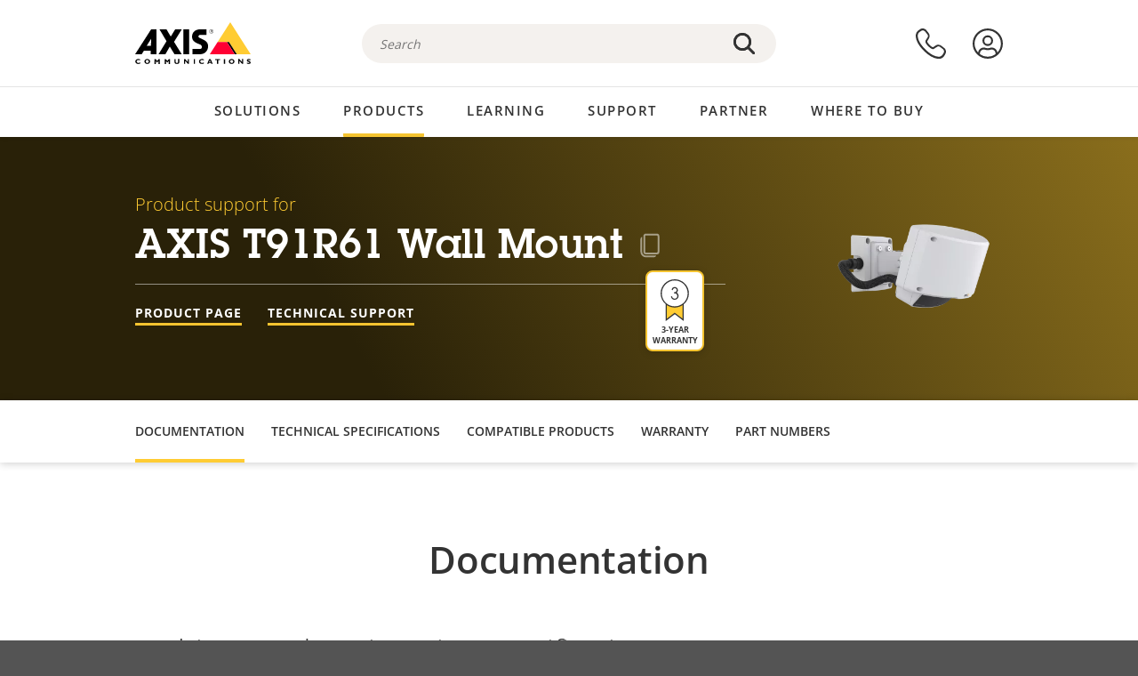

--- FILE ---
content_type: application/javascript
request_url: https://www.axis.com/sites/axis/files/js/js_1lTyOhL7WjTHlj7Ttb_EPEinnbIC3r2lCbMs-cdOtFo.js?scope=footer&delta=3&language=en-ph&theme=axiscom&include=eJx9kQmOwyAMRS9UmiNFDripFbAZYybt7cdpq3RRNRJg-H5eALhQG8sV3Ax3c9iWsfUpSQHiMRMvbVQ8oaIO_zlvkVHKDQpRZCF0ww3Z3nxuQ6dd8lmFHTpuOzCaMoaqknq09pWq11BBLXAv00vdT-SeIrReqzhtZBm_wDNKoBomYP6a7JeSE0US5N17EjHUkFRqkpV3PQPPHWZsK1k8O2Eyzy9Vt1cLBbnvSlUqoNd3sUWVnD3YR32qCBrP3uizy3aWtYg-CzSjuDyy4cW2DxqS9gr5-Dgefvymy5gkdqdsEHYVQwHukNuhkeHqNx4ho9pATPYHwzTXnA
body_size: 22722
content:
/* @license GPL-2.0-or-later https://www.drupal.org/licensing/faq */
!function(){"use strict";var e={},t={};function l(o){var r=t[o];if(void 0!==r)return r.exports;var n=t[o]={exports:{}};return e[o](n,n.exports,l),n.exports}function o(e,t){let l=e.querySelectorAll("a, button, video, input");if(l){if(t){for(let e=0;e<l.length;e+=1)l[e].removeAttribute("tabindex");return}for(let t=0;t<l.length;t+=1)l[t].getBoundingClientRect().bottom+window.pageYOffset<e.getBoundingClientRect().bottom+window.pageYOffset?l[t].removeAttribute("tabindex"):l[t].setAttribute("tabindex","-1")}}function r(e,t,l,o,r){let n=e.getBoundingClientRect().left,i=e.getBoundingClientRect().right,s=o[0].getBoundingClientRect().left,c=o[o.length-1].getBoundingClientRect().right,a=o[0].getBoundingClientRect().width;return o.forEach((e,t)=>{e.getBoundingClientRect().left>10&&e.getBoundingClientRect().left<14?r[t].classList.add("active"):r[t].classList.remove("active")}),Math.round(c)>Math.round(i)+1?l.classList.add("scroll-arrow--visible"):l.classList.remove("scroll-arrow--visible"),Math.round(s)<Math.round(n)?t.classList.add("scroll-arrow--visible"):t.classList.remove("scroll-arrow--visible"),a}function n(e){let t,l;"left"===e?(t="scroll-left-arrow",l="Scroll left"):(t="scroll-right-arrow",l="Scroll right");let o=document.createElement("button");return o.setAttribute("class",t),o.innerHTML=l,o}function i(e){var t;let l=e.target;null==(t=null==l?void 0:l.parentElement)||t.classList.add("active")}function s(e){var t,l;let o=e.target;o instanceof HTMLSelectElement?-1===o.selectedIndex||o.options[o.selectedIndex].text||null==(t=null==o?void 0:o.parentElement)||t.classList.remove("active"):o.value||null==(l=null==o?void 0:o.parentElement)||l.classList.remove("active")}function c(e,t){t&&e&&e>0?t.setAttribute("style","display: flex"):t.setAttribute("style","display: none")}function a(e){var t,l;let o=null==(t=e.closest(".filter-list"))?void 0:t.querySelector(".filter-list__checked-counter");if(!o)throw Error("No checked counter element found");let r=Array.prototype.slice.call(null==(l=e.closest(".filter-list__list-items"))?void 0:l.querySelectorAll('input[type="checkbox"]')).filter(e=>!0===e.checked).length;o.innerHTML=r.toString(),c(r,o)}l.rv=function(){return"1.3.15"},l.ruid="bundler=rspack@1.3.15";let d=document.getElementById("scroll-to-top-wrapper"),u=document.getElementById("yellow-stroke");function m(){return window.scrollY||(document.documentElement||document.body.parentNode||document.body).scrollTop}function f(){return window.innerHeight||(document.documentElement||document.body).clientHeight}let h="sticky-menu--sticky-top",p="sticky-menu--sticky-fixed-top",v="sticky-menu--sticky-bottom",y="sticky-menu__link--active",g="sticky-menu__item--active",L="sticky-menu__overlay-hidden",E=0,w={FIXED_TOP:"fixed top",ABSOLUTE_TOP:"absolute top",ABSOLUTE_BOTTOM:"absolute bottom"};function _(e){return e instanceof HTMLAnchorElement&&/^#/.test(e.hash)&&e.pathname===window.location.pathname}function b(e,t,l,o,r){let{top:n,bottom:i}=t.getBoundingClientRect(),s=i-e.offsetHeight;(function(e,t,l){switch(t){case w.FIXED_TOP:e.classList.add(p),e.classList.remove(h),e.classList.remove(v),e.style.top=`${l}px`;break;case w.ABSOLUTE_BOTTOM:e.classList.remove(p),e.classList.remove(h),e.classList.add(v),e.style.top="";break;case w.ABSOLUTE_TOP:default:e.classList.remove(p),e.classList.remove(v),e.classList.add(h),e.style.top="0"}})(e,n-r<=0&&s-r>0?w.FIXED_TOP:s-r<=0?w.ABSOLUTE_BOTTOM:w.ABSOLUTE_TOP,r),function(e,t,l){let o=l.getBoundingClientRect().bottom;e.forEach(e=>{var l,r;if(_(e)){let n=document.querySelector(e.hash);if(!n)return void console.error(`No section found with ID ${e.hash}`);let{top:i,bottom:s}=n.getBoundingClientRect();i=Math.floor(i),s=Math.floor(s),i<=o&&s>o?(e.classList.add(y),null==(l=e.parentElement)||l.classList.add(g),t.innerHTML=e.innerHTML):(null==(r=e.parentElement)||r.classList.remove(g),e.classList.remove(y))}})}(l,o,e)}function T(e,t,l,o,r){let n=e.getBoundingClientRect().right,i=e.getBoundingClientRect().left,s=t.getBoundingClientRect().right,c=t.getBoundingClientRect().left;n<s?(e.classList.add("table-comp__outer-fade"),l.classList.add("scroll-arrow--visible")):(e.classList.remove("table-comp__outer-fade"),l.classList.remove("scroll-arrow--visible")),i>c?o.classList.add("scroll-arrow--visible"):o.classList.remove("scroll-arrow--visible"),("resize"===r||"first"===r)&&function(e){let t=e.querySelectorAll("thead th");t.forEach(e=>{e.style.height=""});let l=t[0].offsetHeight;t.forEach(e=>{e.style.height=`${l}px`})}(t)}Element.prototype.matches||(Element.prototype.matches=Element.prototype.msMatchesSelector||Element.prototype.webkitMatchesSelector),Element.prototype.closest||(Element.prototype.closest=function(e){let t=this;do{if(Element.prototype.matches.call(t,e))return t;t=t.parentElement||t.parentNode}while(null!==t&&1===t.nodeType);return null}),window.Axiscom={carousel:function(e){let t=Array.from(e.querySelectorAll(".carousel__thumb")),l=Array.from(e.querySelectorAll(".carousel__main-item"));t.forEach((e,o)=>{e.addEventListener("click",e=>{e.preventDefault(),t.forEach((e,t)=>{t===o?e.classList.add("carousel__thumb--active"):e.classList.remove("carousel__thumb--active")}),l.forEach((e,t)=>{t===o?e.classList.add("carousel__main-item--active"):e.classList.remove("carousel__main-item--active")})})})},stickyMenu:function(e,t){let l=e.querySelector(".sticky-menu__current"),o=null==l?void 0:l.querySelector(".sticky-menu__current-active"),r=e.querySelector(".sticky-menu__list"),n=t.querySelector(".sticky-menu__overlay");if(!l||!o||!r||!n)throw Error("Missing required elements ot initiate sticky menu.");l.addEventListener("click",()=>{r.classList.toggle("sticky-menu__list--visible"),l.classList.toggle("sticky-menu__current--open"),n.classList.toggle(L)});let i=Array.from(r.querySelectorAll("a"));return i.forEach(e=>{e.addEventListener("click",e=>{!function(e,t,l,o){var r,n;let i=e.currentTarget;if(window.scrollTo&&i&&_(i)){e.preventDefault();let{hash:t}=i,l=null==(n=null==(r=document.querySelector(t))?void 0:r.getBoundingClientRect)?void 0:n.call(r);if(!l)throw Error("No element found to navigate to.");let o=l.top+window.scrollY-E;window.scrollTo(0,o),window.history.replaceState(void 0,"",t)}t.classList.remove("sticky-menu__list--visible"),l.classList.remove("sticky-menu__current--open"),o.classList.add(L)}(e,r,l,n)})}),b(e,t,i,o,E),window.addEventListener("scroll",()=>{b(e,t,i,o,E)}),{setOffset:l=>{b(e,t,i,o,E=l)}}},showMore:function(e){if(e.getAttribute("data-show-expanded"))return;let t=e.querySelector(".show-more__checkbox"),l=e.querySelector(".show-more__toggle"),r=e.querySelector(".show-more__outer");if(!r||!t||!l)throw Error("A required element is null or undefined");r.classList.remove("show-more--no-js"),window.addEventListener("pageshow",()=>{t.checked&&r.classList.add("show-more--nomax")}),r.addEventListener("scroll",e=>{e.target&&(e.target.scrollTop=0)});let n=350;window.matchMedia("(prefers-reduced-motion: reduce)").matches&&(n=0),o(r,!1),t.addEventListener("change",e=>{if(e.target&&e.target.checked)r.style.maxHeight=`${r.scrollHeight}px`,setTimeout(()=>{o(r,!0),r.style.removeProperty("max-height"),r.classList.add("show-more--nomax")},n);else{r.style.maxHeight=`${r.scrollHeight}px`,r.classList.remove("show-more--nomax");let e=l.getBoundingClientRect().top;setTimeout(()=>{o(r,!1),r.style.removeProperty("max-height")},10),setTimeout(()=>{let t=l.getBoundingClientRect().top;if(t<0){let l=window.pageYOffset,o=0;l+t-e>0&&(o=l+t-e),window.scrollTo(0,Math.round(o))}o(r,!1)},n+60)}})},modal:function(e,t){t.addEventListener("click",()=>{document.addEventListener("keydown",function e(t){"Escape"===t.code&&(window.location.hash="close",document.removeEventListener("keydown",e))})})},compTable:function(e){let t,l,o=".table-comp__inner",r=e.querySelector(o);if(!r)throw Error(`Couldn't find any element matching ${o}`);if(!(r instanceof HTMLElement))throw Error(`Inner element is not of the correct type. Got ${typeof r}, expected HTMLElement`);let n=r.querySelector(".table-comp"),i=e.querySelector(".scroll-right-arrow"),s=e.querySelector(".scroll-left-arrow");if(!n||!i||!s)throw Error("An essential element couldn\xb4t be found");let c=r.querySelector(".table__row-header").offsetWidth;r.style.scrollPaddingLeft=`${c}px`,r.classList.add("table-comp__inner--smooth-scroll"),T(e,n,i,s,"first"),r.addEventListener("scroll",()=>{window.clearTimeout(t),t=setTimeout(()=>{T(e,n,i,s,"scroll")},50)}),i.addEventListener("click",()=>{r.scrollLeft+=168}),s.addEventListener("click",()=>{r.scrollLeft-=168}),window.addEventListener("resize",()=>{clearTimeout(l),l=setTimeout(()=>{T(e,n,i,s,"resize")},150)})},form:function(e){e.querySelectorAll(".form-item--float").forEach(e=>{let t=e.querySelector("input, textarea, select");if(t&&t instanceof HTMLElement){if(t instanceof HTMLSelectElement){if(t.classList.contains("webform-select2"))return void e.classList.add("active");-1!==t.selectedIndex&&t.options[t.selectedIndex].text?e.classList.add("active"):e.classList.remove("active")}else t.getAttribute("value")?e.classList.add("active"):e.classList.remove("active");let l=e.querySelector("input, textarea, select");null==l||l.addEventListener("focus",i),null==l||l.addEventListener("blur",s)}})},spotlightCardCarousel:function(e){let t,l=e.querySelector(".spot-img__coll");if(!l)throw Error("No inner element found");let o=Array.from(l.querySelectorAll(".spot-img-card")),i=n("left"),s=n("right");e.appendChild(i),e.appendChild(s);let c=function(e,t){var l;let o=document.createElement("div");o.setAttribute("class","row spot-img__coll-carousel-mobile-nav");let r=document.createElement("div");r.setAttribute("class","col-xs-12");let n=document.createElement("ul"),i=[];return t.forEach((e,t)=>{let l=document.createElement("li"),o=document.createElement("a");o.innerHTML=(t+1).toString(),o.addEventListener("click",()=>{e.scrollIntoView()}),l.appendChild(o),n.appendChild(l),i.push(o)}),r.appendChild(n),o.appendChild(r),null==(l=e.parentElement)||l.insertBefore(o,e.nextSibling),i}(l,o),a=r(l,i,s,o,c),d;l.addEventListener("scroll",()=>{window.clearTimeout(d),d=setTimeout(()=>{a=r(l,i,s,o,c)},50)}),window.addEventListener("resize",()=>{clearTimeout(t),t=setTimeout(()=>{a=r(l,i,s,o,c)},150)}),s.addEventListener("click",()=>{l.scrollLeft+=a}),i.addEventListener("click",()=>{l.scrollLeft-=a})},filterListHandler:function(e){let t=e.querySelectorAll(".filter-list__checked-counter"),l=e.querySelectorAll('input[type="checkbox"]'),o=e.querySelector(".filter-list__clear-filters");l&&(Array.prototype.forEach.call(l,e=>{e.addEventListener("change",()=>{a(e)}),a(e)}),o&&o.addEventListener("click",e=>{e.preventDefault(),Array.prototype.forEach.call(l,e=>{e.checked=!1}),Array.prototype.forEach.call(t,e=>{e.innerHTML=0,c(0,e)})}))},scrollToTopHandler:function(){if(!u)throw Error("Can\xb4t find an element with an ID of 'yellow-stroke'");let e=Number(getComputedStyle(u).strokeDasharray.replace("px",""));function t(){let t=e-e*function(){let e=function(){let e=document;return Math.max(e.body.scrollHeight,e.documentElement.scrollHeight,e.body.offsetHeight,e.documentElement.offsetHeight,e.body.clientHeight,e.documentElement.clientHeight)}()-f();return Math.floor(m()/e*1e3)/1e3}();u&&(u.style.strokeDashoffset=`${t>0?t:0}px`)}let l=!1;function o(){var e;!l&&d&&(e="scroll-to-top--visible",m()>2*f()?d.classList.add(e):d.classList.remove(e),t(),l=!0,setTimeout(()=>{t(),l=!1},100))}["scroll","resize"].forEach(e=>{window.addEventListener(e,o,!1)}),o()}}}();

!function(){"use strict";var e={622:function(e,t,n){e.exports={}}},t={};function n(r){var i=t[r];if(void 0!==i)return i.exports;var l=t[r]={exports:{}};return e[r](l,l.exports,n),l.exports}n.m=e,n.k=function(e){return""+e+".css"},n.g=function(){if("object"==typeof globalThis)return globalThis;try{return this||Function("return this")()}catch(e){if("object"==typeof window)return window}}(),n.o=function(e,t){return Object.prototype.hasOwnProperty.call(e,t)},n.r=function(e){"undefined"!=typeof Symbol&&Symbol.toStringTag&&Object.defineProperty(e,Symbol.toStringTag,{value:"Module"}),Object.defineProperty(e,"__esModule",{value:!0})},n.rv=function(){return"1.3.15"},n.g.importScripts&&(r=n.g.location+"");var r,i=n.g.document;if(!r&&i&&(i.currentScript&&"SCRIPT"===i.currentScript.tagName.toUpperCase()&&(r=i.currentScript.src),!r)){var l=i.getElementsByTagName("script");if(l.length)for(var o=l.length-1;o>-1&&(!r||!/^http(s?):/.test(r));)r=l[o--].src}if(!r)throw Error("Automatic publicPath is not supported in this browser");n.p=(r=r.replace(/^blob:/,"").replace(/#.*$/,"").replace(/\?.*$/,"").replace(/\/[^\/]+$/,"/"))+"../../",n.ruid="bundler=rspack@1.3.15",function(){var e,t,r=function(){var e;function t(){var e,n;if(!(this instanceof t))throw TypeError("Cannot call a class as a function");n=void 0,(e="elementIndex")in this?Object.defineProperty(this,e,{value:n,enumerable:!0,configurable:!0,writable:!0}):this[e]=n,this.elementIndex=new Map}return e=[{key:"indexElements",value:function(e,t){var n=this;t.forEach(function(t){var r=n.parseFilterProps(t);if(r[e]){var i=r[e];Array.isArray(i)||(i=[i]),i.forEach(function(e){var r,i=e.toString();n.elementIndex.has(i)||n.elementIndex.set(i,new Set),null==(r=n.elementIndex.get(i))||r.add(t)})}})}},{key:"parseFilterProps",value:function(e){var t=e.dataset.filterProperties;return t?JSON.parse(t):{}}},{key:"findMatchingElements",value:function(e){return this.elementIndex.has(e)?this.elementIndex.get(e):new Set}}],function(e,t){for(var n=0;n<t.length;n++){var r=t[n];r.enumerable=r.enumerable||!1,r.configurable=!0,"value"in r&&(r.writable=!0),Object.defineProperty(e,r.key,r)}}(t.prototype,e),t}();function i(e,t){(null==t||t>e.length)&&(t=e.length);for(var n=0,r=Array(t);n<t;n++)r[n]=e[n];return r}function l(e,t){if(!(e instanceof t))throw TypeError("Cannot call a class as a function")}function o(e,t){for(var n=0;n<t.length;n++){var r=t[n];r.enumerable=r.enumerable||!1,r.configurable=!0,"value"in r&&(r.writable=!0),Object.defineProperty(e,r.key,r)}}function a(e,t,n){return t&&o(e.prototype,t),n&&o(e,n),e}function u(e,t,n){return t in e?Object.defineProperty(e,t,{value:n,enumerable:!0,configurable:!0,writable:!0}):e[t]=n,e}function s(e,t){return null!=t&&"undefined"!=typeof Symbol&&t[Symbol.hasInstance]?!!t[Symbol.hasInstance](e):e instanceof t}function c(e){return function(e){if(Array.isArray(e))return i(e)}(e)||function(e){if("undefined"!=typeof Symbol&&null!=e[Symbol.iterator]||null!=e["@@iterator"])return Array.from(e)}(e)||function(e,t){if(e){if("string"==typeof e)return i(e,void 0);var n=Object.prototype.toString.call(e).slice(8,-1);if("Object"===n&&e.constructor&&(n=e.constructor.name),"Map"===n||"Set"===n)return Array.from(n);if("Arguments"===n||/^(?:Ui|I)nt(?:8|16|32)(?:Clamped)?Array$/.test(n))return i(e,t)}}(e)||function(){throw TypeError("Invalid attempt to spread non-iterable instance.\\nIn order to be iterable, non-array objects must have a [Symbol.iterator]() method.")}()}var f=function(){function e(){l(this,e)}return a(e,null,[{key:"fromElements",value:function(e){if(!e.length)throw Error("Elements argument needs to have at least one element");if(e.every(function(e){return s(e,HTMLInputElement)})){var t=e[0];return"checkbox"===t.type&&"and"===t.dataset.filterOperator?new m(e):new h(e)}if(e.every(function(e){return s(e,HTMLSelectElement)}))return new v(e[0]);throw Error("Could not create Filter from elements.")}}]),e}(),h=function(){function e(t){l(this,e),u(this,"inputElements",void 0),u(this,"name",void 0),this.inputElements=t,this.name=this.inputElements[0].name}return a(e,[{key:"setFilterState",value:function(e){this.inputElements.forEach(function(t){t.checked=e.has(t.value)})}},{key:"getActiveFilterValues",value:function(){return this.inputElements.filter(function(e){return e.checked}).map(function(e){return e.value})}},{key:"updateFilterState",value:function(e,t){s(t,HTMLInputElement)&&d(t,this.inputElements);var n=new r;n.indexElements(this.inputElements[0].name,e);var i=!0,l=!1,o=void 0;try{for(var a,u,c=this.inputElements[Symbol.iterator]();!(i=(u=c.next()).done);i=!0)a=this,function(){var t,r,i,l=u.value,o=n.findMatchingElements(l.value);e.filter(function(e){return null==o?void 0:o.has(e)}).length>0?null==(t=l.closest(".ac-filter-form__filter"))||t.classList.remove("hidden"):"All"!==l.value&&(l.checked=!1,null==(r=l.closest(".ac-filter-form__filter"))||r.classList.add("hidden")),a.inputElements.find(function(e){return s(e,HTMLInputElement)&&e.checked})||(null==(i=a.inputElements[0].closest(".ac-filter-form__filter"))||i.classList.remove("hidden"),a.inputElements[0].checked=!0)}()}catch(e){l=!0,o=e}finally{try{i||null==c.return||c.return()}finally{if(l)throw o}}}},{key:"filterElements",value:function(e){var t=[],n=new r;n.indexElements(this.inputElements[0].name,e);var i=!0,l=!1,o=void 0;try{for(var a,u=this.getActiveFilterValues()[Symbol.iterator]();!(i=(a=u.next()).done);i=!0)!function(){var r=a.value;if("All"===r)t.push.apply(t,c(e));else{var i=n.findMatchingElements(r),l=e.filter(function(e){return null==i?void 0:i.has(e)});t.push.apply(t,c(l))}}()}catch(e){l=!0,o=e}finally{try{i||null==u.return||u.return()}finally{if(l)throw o}}return t}}]),e}(),m=function(){function e(t){l(this,e),u(this,"inputElements",void 0),u(this,"name",void 0),this.inputElements=t,this.name=this.inputElements[0].name}return a(e,[{key:"setFilterState",value:function(e){this.inputElements.forEach(function(t){t.checked=e.has(t.value)})}},{key:"updateFilterState",value:function(e,t){var n=new r;n.indexElements(this.inputElements[0].name,e),s(t,HTMLInputElement)&&d(t,this.inputElements);var i=!0,l=!1,o=void 0;try{for(var a,u,c=this.inputElements[Symbol.iterator]();!(i=(u=c.next()).done);i=!0)a=this,function(){var t=u.value,r=n.findMatchingElements(t.value);if(e.filter(function(e){return null==r?void 0:r.has(e)}).length>0?null==(i=t.closest(".ac-filter-form__filter"))||i.classList.remove("hidden"):"All"!==t.value&&(t.checked=!1,null==(l=t.closest(".ac-filter-form__filter"))||l.classList.add("hidden")),!a.inputElements.find(function(e){return s(e,HTMLInputElement)&&e.checked})){var i,l,o,c=a.inputElements.find(function(e){return"All"===e.value});c&&(null==(o=c.closest(".ac-filter-form__filter"))||o.classList.remove("hidden"),c.checked=!0)}}()}catch(e){l=!0,o=e}finally{try{i||null==c.return||c.return()}finally{if(l)throw o}}}},{key:"getActiveFilterValues",value:function(){return this.inputElements.filter(function(e){return e.checked}).map(function(e){return e.value})}},{key:"filterElements",value:function(e){var t=e,n=new r;n.indexElements(this.inputElements[0].name,e);var i=!0,l=!1,o=void 0;try{for(var a,u=this.getActiveFilterValues()[Symbol.iterator]();!(i=(a=u.next()).done);i=!0)!function(){var r=a.value,i=n.findMatchingElements(r),l=e.filter(function(e){return null==i?void 0:i.has(e)});t="All"===r?e:t.filter(function(e){return l.includes(e)})}()}catch(e){l=!0,o=e}finally{try{i||null==u.return||u.return()}finally{if(l)throw o}}return t}}]),e}(),v=function(){function e(t){l(this,e),u(this,"name",void 0),u(this,"selectElement",void 0),this.name=t.name,this.selectElement=t}return a(e,[{key:"setFilterState",value:function(e){if(e.size>0){var t=Array.from(e.values());this.selectElement.value=t[0]}}},{key:"updateFilterState",value:function(){}},{key:"getActiveFilterValues",value:function(){return Array.from(this.selectElement.selectedOptions).map(function(e){return e.value})}},{key:"filterElements",value:function(e){var t=[],n=new r;n.indexElements(this.selectElement.name,e);var i=!0,l=!1,o=void 0;try{for(var a,u=this.getActiveFilterValues()[Symbol.iterator]();!(i=(a=u.next()).done);i=!0){var s=function(){var r=a.value;if(""===r)return{v:[]};var i=n.findMatchingElements(r),l=e.filter(function(e){return null==i?void 0:i.has(e)});t.push.apply(t,c(l))}();if("object"==(s&&"undefined"!=typeof Symbol&&s.constructor===Symbol?"symbol":typeof s))return s.v}}catch(e){l=!0,o=e}finally{try{i||null==u.return||u.return()}finally{if(l)throw o}}return t}}]),e}();function d(e,t){if(t.includes(e))if("All"===e.value)t.forEach(function(e){"All"!==e.value&&(e.checked=!1)});else{var n=t.find(function(e){return"All"===e.value});n&&(n.checked=!1)}}function y(e,t){(null==t||t>e.length)&&(t=e.length);for(var n=0,r=Array(t);n<t;n++)r[n]=e[n];return r}function p(e,t,n){return t in e?Object.defineProperty(e,t,{value:n,enumerable:!0,configurable:!0,writable:!0}):e[t]=n,e}function E(e,t){return null!=t&&"undefined"!=typeof Symbol&&t[Symbol.hasInstance]?!!t[Symbol.hasInstance](e):e instanceof t}function b(e){return function(e){if(Array.isArray(e))return y(e)}(e)||function(e){if("undefined"!=typeof Symbol&&null!=e[Symbol.iterator]||null!=e["@@iterator"])return Array.from(e)}(e)||function(e,t){if(e){if("string"==typeof e)return y(e,void 0);var n=Object.prototype.toString.call(e).slice(8,-1);if("Object"===n&&e.constructor&&(n=e.constructor.name),"Map"===n||"Set"===n)return Array.from(n);if("Arguments"===n||/^(?:Ui|I)nt(?:8|16|32)(?:Clamped)?Array$/.test(n))return y(e,t)}}(e)||function(){throw TypeError("Invalid attempt to spread non-iterable instance.\\nIn order to be iterable, non-array objects must have a [Symbol.iterator]() method.")}()}var g=function(){var e;function t(e){var n;if(!(this instanceof t))throw TypeError("Cannot call a class as a function");p(this,"discontinuedProductElements",void 0),p(this,"activeProductElements",void 0),p(this,"categoryElements",void 0),p(this,"filterableElements",void 0),p(this,"filters",void 0),p(this,"root",void 0),p(this,"variantSelectorElement",void 0),this.root=e,this.discontinuedProductElements=[],this.activeProductElements=Array.from(this.root.querySelectorAll(".ac-filter [data-filter-properties]")),this.categoryElements=Array.from(this.root.querySelectorAll(".compatible-category,.ac-filter-result-category")),this.filterableElements=b(this.discontinuedProductElements).concat(b(this.activeProductElements)),this.variantSelectorElement=null!=(n=this.root.querySelector("#filter-form-select"))?n:void 0,this.filters=this.collectFilters(),this.variantSelectorElement||this.revealFilters(),this.setupEventListeners(),this.restoreFromSavedState(),this.filterElements()}return e=[{key:"onChange",value:function(e){this.revealResults(),this.filterElements(e),this.saveCurrentState()}},{key:"saveCurrentState",value:function(){var e={};this.filters.forEach(function(t){e[t.name]=t.getActiveFilterValues()});var t=window.location.host+window.location.pathname,n="compatible_products_filter_state",r=sessionStorage.getItem(n),i=JSON.parse(null!=r?r:"{}");i[t]=e,sessionStorage.setItem(n,JSON.stringify(i))}},{key:"restoreFromSavedState",value:function(){var e=this,t=window.location.host+window.location.pathname,n=sessionStorage.getItem("compatible_products_filter_state"),r=JSON.parse(null!=n?n:"{}");if(r[t]){var i=r[t];Object.keys(i).forEach(function(t){var n,r=new Set(i[t]);null==(n=e.filters.find(function(e){return e.name===t}))||n.setFilterState(r)}),this.revealFilters()}}},{key:"revealFilters",value:function(){var e;null==(e=this.root.querySelector(".ac-filter"))||e.classList.add("active")}},{key:"revealResults",value:function(){var e=document.getElementById("ac-filter-show-more-checkbox");E(e,HTMLInputElement)&&(e.checked=!0,e.dispatchEvent(new Event("change")))}},{key:"setupEventListeners",value:function(){var e=document.getElementById("compatible-cameras-form");E(e,HTMLFormElement)&&e.addEventListener("input",this.onChange.bind(this)),this.variantSelectorElement&&this.variantSelectorElement.addEventListener("change",this.revealFilters.bind(this),{once:!0})}},{key:"filterElements",value:function(){var e=arguments.length>0&&void 0!==arguments[0]?arguments[0]:null,t=this.activeProductElements,n=this.discontinuedProductElements;this.filters.forEach(function(r){var i;r.updateFilterState(t,null!=(i=null==e?void 0:e.target)?i:void 0),t=r.filterElements(t),n=r.filterElements(n)}),this.applyVisibility(b(t).concat(b(n)))}},{key:"applyVisibility",value:function(e){this.filterableElements.forEach(function(e){e.classList.add("hidden")}),e.forEach(function(e){e.classList.remove("hidden")}),this.categoryElements.forEach(function(e){e.classList.add("hidden"),e.querySelector("[data-filter-properties]:not(.hidden)")&&e.classList.remove("hidden")})}},{key:"collectFilters",value:function(){var e={};this.getFilterElements().forEach(function(t){var n=t.getAttribute("name");n&&(e[n]||(e[n]=[]),e[n].push(t))});var t=[],n=!0,r=!1,i=void 0;try{for(var l,o=Object.values(e)[Symbol.iterator]();!(n=(l=o.next()).done);n=!0){var a=l.value,u=f.fromElements(a);t.push(u)}}catch(e){r=!0,i=e}finally{try{n||null==o.return||o.return()}finally{if(r)throw i}}return t}},{key:"getFilterElements",value:function(){return Array.from(this.root.querySelectorAll("input,select"))}}],function(e,t){for(var n=0;n<t.length;n++){var r=t[n];r.enumerable=r.enumerable||!1,r.configurable=!0,"value"in r&&(r.writable=!0),Object.defineProperty(e,r.key,r)}}(t.prototype,e),t}();n(622),e=Drupal,t=once,e.behaviors.axiscomCompatibleProducts={attach:function(e){t("compatible-products-tool","#compatible-products",e).forEach(function(e){try{var t;if(t=HTMLElement,null!=t&&"undefined"!=typeof Symbol&&t[Symbol.hasInstance]?!t[Symbol.hasInstance](e):!(e instanceof t))throw Error("Logic error. .ac-filter should return an element of type HTMLElement.");new g(e)}catch(e){console.error(e)}})}}}()}();

!function(){"use strict";var t,e,o={},n={};function r(t){var e=n[t];if(void 0!==e)return e.exports;var i=n[t]={exports:{}};return o[t](i,i.exports,r),i.exports}function i(t,e){(null==e||e>t.length)&&(e=t.length);for(var o=0,n=Array(e);o<e;o++)n[o]=t[o];return n}r.rv=function(){return"1.3.15"},r.ruid="bundler=rspack@1.3.15";function a(t,e,o){return e in t?Object.defineProperty(t,e,{value:o,enumerable:!0,configurable:!0,writable:!0}):t[e]=o,t}var c={ariaLabel:"Copy text",tooltipTipContent:"Copy the product name",tooltipTipSuccessContent:"Copied",iconColor:"black",classes:{button:"ac-copy-to-clipboard__button",element:"ac-copy-to-clipboard",error:"error",icon:"ac-copy-to-clipboard__icon",iconColor:"ac-copy-to-clipboard__icon-color",success:"success",tooltip:"ac-copy-to-clipboard__tooltip",tooltipSucess:"ac-copy-to-clipboard__tooltip--confirm",tooltipTip:"ac-copy-to-clipboard__tooltip--tip"}},l=function(){var t;function e(t,o){if(!(this instanceof e))throw TypeError("Cannot call a class as a function");a(this,"text",void 0),a(this,"copyElement",void 0),a(this,"options",void 0);var n=t.textContent;if(null===n)throw Error("Copy-to-clipboard: No text in text element");this.text=n,this.options=function(t){for(var e=1;e<arguments.length;e++){var o=null!=arguments[e]?arguments[e]:{},n=Object.keys(o);"function"==typeof Object.getOwnPropertySymbols&&(n=n.concat(Object.getOwnPropertySymbols(o).filter(function(t){return Object.getOwnPropertyDescriptor(o,t).enumerable}))),n.forEach(function(e){a(t,e,o[e])})}return t}({},c,o),this.copyElement=this.createElement(),(window.isSecureContext||navigator.clipboard)&&t.append(this.copyElement)}return t=[{key:"createButton",value:function(){var t=this.options.classes,e=this.options.iconColor,o=document.createElement("button"),n='<svg class="'.concat(t.icon,'" viewBox="0 0 24 24" xmlns="http://www.w3.org/2000/svg" xmlns:xlink="http://www.w3.org/1999/xlink"><defs><path d="M5.503 4.627 5.5 6.75v10.504a3.25 3.25 0 0 0 3.25 3.25h8.616a2.251 2.251 0 0 1-2.122 1.5H8.75A4.75 4.75 0 0 1 4 17.254V6.75c0-.98.627-1.815 1.503-2.123ZM17.75 2A2.25 2.25 0 0 1 20 4.25v13a2.25 2.25 0 0 1-2.25 2.25h-9a2.25 2.25 0 0 1-2.25-2.25v-13A2.25 2.25 0 0 1 8.75 2h9Zm0 1.5h-9a.75.75 0 0 0-.75.75v13c0 .414.336.75.75.75h9a.75.75 0 0 0 .75-.75v-13a.75.75 0 0 0-.75-.75Z" id="a"/></defs><g fill="none" fill-rule="evenodd"><mask id="b" fill="#fff"><use xlink:href="#a"/></mask><use fill="currentcolor" fill-rule="nonzero" xlink:href="#a"/><g mask="url(#b)" fill-rule="nonzero"><path d="M0 0h24v24H0z"/></g></g></svg>');return o.classList.add("".concat(t.button)),e&&o.classList.add("".concat(t.button,"--").concat(e)),o.setAttribute("aria-label","".concat(this.options.ariaLabel)),o.addEventListener("click",this.copyText.bind(this)),o.innerHTML=n,o}},{key:"createTooltips",value:function(){var t=this.options.classes,e=document.createElement("span"),o=document.createElement("span");return e.classList.add("".concat(t.tooltip),"".concat(t.tooltipSucess)),e.innerHTML='<svg viewBox="0 0 44 44" version="1.1" xmlns="http://www.w3.org/2000/svg" xmlns:xlink="http://www.w3.org/1999/xlink">\n    <desc>Check circle</desc>\n    <defs>\n        <path d="M22,3 C11.5,3 3,11.5 3,22 C3,32.5 11.5,41 22,41 C32.5,41 41,32.5 41,22 C41,11.5 32.5,3 22,3 Z M22,0 C34.2,0 44,9.8 44,22 C44,34.2 34.2,44 22,44 C9.8,44 0,34.2 0,22 C0,9.8 9.8,0 22,0 Z M18,26.8 L31.2,13.6 L33,15.4 L24.0237305,24.3762695 L18,30.4 L11,23.4 L12.8,21.6 L18,26.8 Z" id="path-1000"></path>\n    </defs>\n    <mask id="mask-2" fill="white">\n        <use xlink:href="#path-1000"></use>\n    </mask>\n    <use id="Mask" fill="#557726" fill-rule="nonzero" xlink:href="#path-1000"></use>\n    </svg>'+this.options.tooltipTipSuccessContent,e.setAttribute("aria-hidden","true"),o.classList.add("".concat(t.tooltip),"".concat(t.tooltipTip)),o.innerText=this.options.tooltipTipContent,o.setAttribute("aria-hidden","true"),[e,o]}},{key:"createElement",value:function(){var t,e=this.options.classes,o=this.createButton(),n=(t=this.createTooltips(),function(t){if(Array.isArray(t))return t}(t)||function(t,e){var o,n,r=null==t?null:"undefined"!=typeof Symbol&&t[Symbol.iterator]||t["@@iterator"];if(null!=r){var i=[],a=!0,c=!1;try{for(r=r.call(t);!(a=(o=r.next()).done)&&(i.push(o.value),i.length!==e);a=!0);}catch(t){c=!0,n=t}finally{try{a||null==r.return||r.return()}finally{if(c)throw n}}return i}}(t,2)||function(t,e){if(t){if("string"==typeof t)return i(t,2);var o=Object.prototype.toString.call(t).slice(8,-1);if("Object"===o&&t.constructor&&(o=t.constructor.name),"Map"===o||"Set"===o)return Array.from(o);if("Arguments"===o||/^(?:Ui|I)nt(?:8|16|32)(?:Clamped)?Array$/.test(o))return i(t,e)}}(t,2)||function(){throw TypeError("Invalid attempt to destructure non-iterable instance.\\nIn order to be iterable, non-array objects must have a [Symbol.iterator]() method.")}()),r=n[0],a=n[1],c=document.createElement("span");return c.classList.add("".concat(e.element)),c.dataset.nosnippet="",c.append(o,r,a),c}},{key:"copyText",value:function(){var t=this,e=this.options.classes;try{navigator.clipboard.writeText(this.text.trim()),this.copyElement.classList.add("".concat(e.success))}catch(t){this.copyElement.classList.add("".concat(e.error)),console.warn("Copy-to-clipboard:",t)}setTimeout(function(){t.copyElement.classList.remove("".concat(e.success),"".concat(e.error))},3e3)}}],function(t,e){for(var o=0;o<e.length;o++){var n=e[o];n.enumerable=n.enumerable||!1,n.configurable=!0,"value"in n&&(n.writable=!0),Object.defineProperty(t,n.key,n)}}(e.prototype,t),e}();t=Drupal,e=once,t.behaviors.ac_copy_part_number={attach:function(o){var n=e("ac_copy_part_number",".part-number-all .views-field-field-part-number.table__cell",o),r=!0,i=!1,a=void 0;try{for(var c,s=n[Symbol.iterator]();!(r=(c=s.next()).done);r=!0){var p=c.value,u="license"===p.dataset.copyType?t.t("Copy the license number"):t.t("Copy the part number");new l(p,{ariaLabel:u,tooltipTipContent:u,tooltipTipSuccessContent:t.t("Copied")})}}catch(t){i=!0,a=t}finally{try{r||null==s.return||s.return()}finally{if(i)throw a}}}}}();

!function(){"use strict";var t,e,o={},n={};function r(t){var e=n[t];if(void 0!==e)return e.exports;var i=n[t]={exports:{}};return o[t](i,i.exports,r),i.exports}function i(t,e){(null==e||e>t.length)&&(e=t.length);for(var o=0,n=Array(e);o<e;o++)n[o]=t[o];return n}r.rv=function(){return"1.3.15"},r.ruid="bundler=rspack@1.3.15";function a(t,e,o){return e in t?Object.defineProperty(t,e,{value:o,enumerable:!0,configurable:!0,writable:!0}):t[e]=o,t}var c={ariaLabel:"Copy text",tooltipTipContent:"Copy the product name",tooltipTipSuccessContent:"Copied",iconColor:"black",classes:{button:"ac-copy-to-clipboard__button",element:"ac-copy-to-clipboard",error:"error",icon:"ac-copy-to-clipboard__icon",iconColor:"ac-copy-to-clipboard__icon-color",success:"success",tooltip:"ac-copy-to-clipboard__tooltip",tooltipSucess:"ac-copy-to-clipboard__tooltip--confirm",tooltipTip:"ac-copy-to-clipboard__tooltip--tip"}},l=function(){var t;function e(t,o){if(!(this instanceof e))throw TypeError("Cannot call a class as a function");a(this,"text",void 0),a(this,"copyElement",void 0),a(this,"options",void 0);var n=t.textContent;if(null===n)throw Error("Copy-to-clipboard: No text in text element");this.text=n,this.options=function(t){for(var e=1;e<arguments.length;e++){var o=null!=arguments[e]?arguments[e]:{},n=Object.keys(o);"function"==typeof Object.getOwnPropertySymbols&&(n=n.concat(Object.getOwnPropertySymbols(o).filter(function(t){return Object.getOwnPropertyDescriptor(o,t).enumerable}))),n.forEach(function(e){a(t,e,o[e])})}return t}({},c,o),this.copyElement=this.createElement(),(window.isSecureContext||navigator.clipboard)&&t.append(this.copyElement)}return t=[{key:"createButton",value:function(){var t=this.options.classes,e=this.options.iconColor,o=document.createElement("button"),n='<svg class="'.concat(t.icon,'" viewBox="0 0 24 24" xmlns="http://www.w3.org/2000/svg" xmlns:xlink="http://www.w3.org/1999/xlink"><defs><path d="M5.503 4.627 5.5 6.75v10.504a3.25 3.25 0 0 0 3.25 3.25h8.616a2.251 2.251 0 0 1-2.122 1.5H8.75A4.75 4.75 0 0 1 4 17.254V6.75c0-.98.627-1.815 1.503-2.123ZM17.75 2A2.25 2.25 0 0 1 20 4.25v13a2.25 2.25 0 0 1-2.25 2.25h-9a2.25 2.25 0 0 1-2.25-2.25v-13A2.25 2.25 0 0 1 8.75 2h9Zm0 1.5h-9a.75.75 0 0 0-.75.75v13c0 .414.336.75.75.75h9a.75.75 0 0 0 .75-.75v-13a.75.75 0 0 0-.75-.75Z" id="a"/></defs><g fill="none" fill-rule="evenodd"><mask id="b" fill="#fff"><use xlink:href="#a"/></mask><use fill="currentcolor" fill-rule="nonzero" xlink:href="#a"/><g mask="url(#b)" fill-rule="nonzero"><path d="M0 0h24v24H0z"/></g></g></svg>');return o.classList.add("".concat(t.button)),e&&o.classList.add("".concat(t.button,"--").concat(e)),o.setAttribute("aria-label","".concat(this.options.ariaLabel)),o.addEventListener("click",this.copyText.bind(this)),o.innerHTML=n,o}},{key:"createTooltips",value:function(){var t=this.options.classes,e=document.createElement("span"),o=document.createElement("span");return e.classList.add("".concat(t.tooltip),"".concat(t.tooltipSucess)),e.innerHTML='<svg viewBox="0 0 44 44" version="1.1" xmlns="http://www.w3.org/2000/svg" xmlns:xlink="http://www.w3.org/1999/xlink">\n    <desc>Check circle</desc>\n    <defs>\n        <path d="M22,3 C11.5,3 3,11.5 3,22 C3,32.5 11.5,41 22,41 C32.5,41 41,32.5 41,22 C41,11.5 32.5,3 22,3 Z M22,0 C34.2,0 44,9.8 44,22 C44,34.2 34.2,44 22,44 C9.8,44 0,34.2 0,22 C0,9.8 9.8,0 22,0 Z M18,26.8 L31.2,13.6 L33,15.4 L24.0237305,24.3762695 L18,30.4 L11,23.4 L12.8,21.6 L18,26.8 Z" id="path-1000"></path>\n    </defs>\n    <mask id="mask-2" fill="white">\n        <use xlink:href="#path-1000"></use>\n    </mask>\n    <use id="Mask" fill="#557726" fill-rule="nonzero" xlink:href="#path-1000"></use>\n    </svg>'+this.options.tooltipTipSuccessContent,e.setAttribute("aria-hidden","true"),o.classList.add("".concat(t.tooltip),"".concat(t.tooltipTip)),o.innerText=this.options.tooltipTipContent,o.setAttribute("aria-hidden","true"),[e,o]}},{key:"createElement",value:function(){var t,e=this.options.classes,o=this.createButton(),n=(t=this.createTooltips(),function(t){if(Array.isArray(t))return t}(t)||function(t,e){var o,n,r=null==t?null:"undefined"!=typeof Symbol&&t[Symbol.iterator]||t["@@iterator"];if(null!=r){var i=[],a=!0,c=!1;try{for(r=r.call(t);!(a=(o=r.next()).done)&&(i.push(o.value),i.length!==e);a=!0);}catch(t){c=!0,n=t}finally{try{a||null==r.return||r.return()}finally{if(c)throw n}}return i}}(t,2)||function(t,e){if(t){if("string"==typeof t)return i(t,2);var o=Object.prototype.toString.call(t).slice(8,-1);if("Object"===o&&t.constructor&&(o=t.constructor.name),"Map"===o||"Set"===o)return Array.from(o);if("Arguments"===o||/^(?:Ui|I)nt(?:8|16|32)(?:Clamped)?Array$/.test(o))return i(t,e)}}(t,2)||function(){throw TypeError("Invalid attempt to destructure non-iterable instance.\\nIn order to be iterable, non-array objects must have a [Symbol.iterator]() method.")}()),r=n[0],a=n[1],c=document.createElement("span");return c.classList.add("".concat(e.element)),c.dataset.nosnippet="",c.append(o,r,a),c}},{key:"copyText",value:function(){var t=this,e=this.options.classes;try{navigator.clipboard.writeText(this.text.trim()),this.copyElement.classList.add("".concat(e.success))}catch(t){this.copyElement.classList.add("".concat(e.error)),console.warn("Copy-to-clipboard:",t)}setTimeout(function(){t.copyElement.classList.remove("".concat(e.success),"".concat(e.error))},3e3)}}],function(t,e){for(var o=0;o<e.length;o++){var n=e[o];n.enumerable=n.enumerable||!1,n.configurable=!0,"value"in n&&(n.writable=!0),Object.defineProperty(t,n.key,n)}}(e.prototype,t),e}();t=Drupal,e=once,t.behaviors.ac_copy_product_support_title={attach:function(o){var n=e("ac_copy_product_support_title",".support-panel__title.title-attention div span",o),r=!0,i=!1,a=void 0;try{for(var c,s=n[Symbol.iterator]();!(r=(c=s.next()).done);r=!0){var p=c.value;new l(p,{ariaLabel:t.t("Copy the product name"),tooltipTipContent:t.t("Copy the product name"),tooltipTipSuccessContent:t.t("Copied"),iconColor:"white"})}}catch(t){i=!0,a=t}finally{try{r||null==s.return||s.return()}finally{if(i)throw a}}}}}();

!function(){"use strict";var e={728:function(e,n,t){e.exports={}}},n={};function t(o){var r=n[o];if(void 0!==r)return r.exports;var a=n[o]={exports:{}};return e[o](a,a.exports,t),a.exports}t.m=e,t.k=function(e){return""+e+".css"},t.g=function(){if("object"==typeof globalThis)return globalThis;try{return this||Function("return this")()}catch(e){if("object"==typeof window)return window}}(),t.o=function(e,n){return Object.prototype.hasOwnProperty.call(e,n)},t.r=function(e){"undefined"!=typeof Symbol&&Symbol.toStringTag&&Object.defineProperty(e,Symbol.toStringTag,{value:"Module"}),Object.defineProperty(e,"__esModule",{value:!0})},t.rv=function(){return"1.3.15"},t.g.importScripts&&(o=t.g.location+"");var o,r=t.g.document;if(!o&&r&&(r.currentScript&&"SCRIPT"===r.currentScript.tagName.toUpperCase()&&(o=r.currentScript.src),!o)){var a=r.getElementsByTagName("script");if(a.length)for(var i=a.length-1;i>-1&&(!o||!/^http(s?):/.test(o));)o=a[i--].src}if(!o)throw Error("Automatic publicPath is not supported in this browser");t.p=(o=o.replace(/^blob:/,"").replace(/#.*$/,"").replace(/\?.*$/,"").replace(/\/[^\/]+$/,"/"))+"../../",t.ruid="bundler=rspack@1.3.15",function(){var e,n,o,r,a,i,u,c,s=[{code:"en",name:"English"},{code:"fr",name:"Fran\xe7ais"},{code:"es",name:"Espa\xf1ol"},{code:"de",name:"Deutsch"},{code:"it",name:"Italiano"},{code:"pt",name:"Portugu\xeas"},{code:"ja",name:"日本語"},{code:"ko",name:"한국어"},{code:"pl",name:"Polski"}],l=[{code:"au",name:"Australia",demonym:"Australian"},{code:"be",name:"Belgium",demonym:"Belgian"},{code:"ca",name:"Canada",demonym:"Canadian"},{code:"hk",name:"Hong Kong",demonym:"Hongkonger"},{code:"in",name:"India",demonym:"Indian"},{code:"id",name:"Indonesia",demonym:"Indonesian"},{code:"ke",name:"Kenya",demonym:"Kenyan"},{code:"my",name:"Malaysia",demonym:"Malaysian"},{code:"nz",name:"New Zealand",demonym:"New Zealander"},{code:"ph",name:"Philippines",demonym:"Filipino"},{code:"sg",name:"Singapore",demonym:"Singaporean"},{code:"za",name:"South Africa",demonym:"South African"},{code:"vn",name:"Vietnam",demonym:"Vietnamese"},{code:"ae",name:"United Arab Emirates",demonym:"Emirati"},{code:"gb",name:"United Kingdom",demonym:"British"},{code:"us",name:"United States",demonym:"American"},{code:"ar",name:"Argentina",demonym:"Argentinian"},{code:"cl",name:"Chile",demonym:"Chilean"},{code:"co",name:"Colombia",demonym:"Colombian"},{code:"mx",name:"Mexico",demonym:"Mexican"},{code:"es",name:"Spain",demonym:"Spanish"},{code:"fr",name:"France",demonym:"French"},{code:"ch",name:"Switzerland",demonym:"Swiss"},{code:"at",name:"Austria",demonym:"Austrian"},{code:"de",name:"Germany",demonym:"German"},{code:"it",name:"Italy",demonym:"Italian"},{code:"br",name:"Brazil",demonym:"Brazilian"},{code:"jp",name:"Japan",demonym:"Japanese"},{code:"kr",name:"South Korea",demonym:"Korean"},{code:"pl",name:"Poland",demonym:"Polish"}],d={en:{bannerText:"This page contains regional content. Based on your location, we think you would prefer our {demonym} site.",otherCountryText:"Other country or region",switchToLabel:"Switch to:",continueButtonText:"Continue"},"fr-fr":{bannerText:"Cette page contient du contenu r\xe9gional. En fonction de votre localisation, nous pensons que vous pr\xe9f\xe9reriez notre site fran\xe7ais.",otherCountryText:"Autre pays ou r\xe9gion",switchToLabel:"Basculer vers:",continueButtonText:"Continuer"},"fr-ca":{bannerText:"Cette page contient du contenu r\xe9gional. En fonction de votre localisation, nous pensons que vous pr\xe9f\xe9reriez notre site canadien.",otherCountryText:"Autre pays ou r\xe9gion",switchToLabel:"Basculer vers:",continueButtonText:"Continuer"},"fr-be":{bannerText:"Cette page contient du contenu r\xe9gional. En fonction de votre localisation, nous pensons que vous pr\xe9f\xe9reriez notre site belge.",otherCountryText:"Autre pays ou r\xe9gion",switchToLabel:"Basculer vers:",continueButtonText:"Continuer"},"fr-ch":{bannerText:"Cette page contient du contenu r\xe9gional. En fonction de votre localisation, nous pensons que vous pr\xe9f\xe9reriez notre site suisse.",otherCountryText:"Autre pays ou r\xe9gion",switchToLabel:"Basculer vers:",continueButtonText:"Continuer"},"es-es":{bannerText:"Esta p\xe1gina contiene contenido regional. En funci\xf3n de su ubicaci\xf3n, creemos que preferir\xeda nuestro sitio de Espa\xf1a.",otherCountryText:"Otro pa\xeds o regi\xf3n",switchToLabel:"Cambiar a:",continueButtonText:"Continuar"},"es-ar":{bannerText:"Esta p\xe1gina contiene contenido regional. En funci\xf3n de su ubicaci\xf3n, creemos que preferir\xeda nuestro sitio de Argentina.",otherCountryText:"Otro pa\xeds o regi\xf3n",switchToLabel:"Cambiar a:",continueButtonText:"Continuar"},"es-cl":{bannerText:"Esta p\xe1gina contiene contenido regional. En funci\xf3n de su ubicaci\xf3n, creemos que preferir\xeda nuestro sitio de Chile.",otherCountryText:"Otro pa\xeds o regi\xf3n",switchToLabel:"Cambiar a:",continueButtonText:"Continuar"},"es-co":{bannerText:"Esta p\xe1gina contiene contenido regional. En funci\xf3n de su ubicaci\xf3n, creemos que preferir\xeda nuestro sitio de Colombia.",otherCountryText:"Otro pa\xeds o regi\xf3n",switchToLabel:"Cambiar a:",continueButtonText:"Continuar"},"es-mx":{bannerText:"Esta p\xe1gina contiene contenido regional. En funci\xf3n de su ubicaci\xf3n, creemos que preferir\xeda nuestro sitio de M\xe9xico.",otherCountryText:"Otro pa\xeds o regi\xf3n",switchToLabel:"Cambiar a:",continueButtonText:"Continuar"},"de-ch":{bannerText:"Diese Seite enth\xe4lt regionale Inhalte. Aufgrund Ihres Standortes denken wir, dass Sie unsere Schweizer Website bevorzugen w\xfcrden.",otherCountryText:"Anderes Land oder andere Region",switchToLabel:"Wechseln zu:",continueButtonText:"Weiter"},"de-at":{bannerText:"Diese Seite enth\xe4lt regionale Inhalte. Aufgrund Ihres Standortes denken wir, dass Sie unsere \xf6sterreichische Website bevorzugen w\xfcrden.",otherCountryText:"Anderes Land oder andere Region",switchToLabel:"Wechseln zu:",continueButtonText:"Weiter"},"de-de":{bannerText:"Diese Seite enth\xe4lt regionale Inhalte. Aufgrund Ihres Standortes denken wir, dass Sie unsere deutsche Website bevorzugen w\xfcrden.",otherCountryText:"Anderes Land oder andere Region",switchToLabel:"Wechseln zu:",continueButtonText:"Weiter"},"it-it":{bannerText:"Questa pagina include contenuti relativi alle regioni. Secondo la posizione rilevata, riteniamo sia preferibile il nostro sito italiano.",otherCountryText:"Altro paese o regione",switchToLabel:"Passa a:",continueButtonText:"Continua"},"it-ch":{bannerText:"Questa pagina include contenuti relativi alle regioni. Secondo la posizione rilevata, riteniamo sia preferibile il nostro sito svizzero.",otherCountryText:"Altro paese o regione",switchToLabel:"Passa a:",continueButtonText:"Continua"},"pt-br":{bannerText:"Esta p\xe1gina possui conte\xfado regional. Com base em sua localiza\xe7\xe3o, achamos que voc\xea prefere nosso site brasileiro.",otherCountryText:"Outro pa\xeds ou regi\xe3o",switchToLabel:"Alternar para:",continueButtonText:"Continuar"},"ja-jp":{bannerText:"このページには地域コンテンツが含まれています。あなたのお住まいの地域に基づいて、日本語サイトが適していると思われます.",otherCountryText:"その他の国または地域",switchToLabel:"切り替え先:",continueButtonText:"続行"},"pl-pl":{bannerText:"Ta strona zawiera treści regionalne. Na podstawie Twojej lokalizacji sądzimy, że wolisz polską wersję naszej strony.",otherCountryText:"Inny kraj lub region",switchToLabel:"Przełącz na:",continueButtonText:"Kontynuuj"},"ko-kr":{bannerText:"이 페이지에는 지역별 콘텐츠가 포함되어 있습니다. 귀하의 위치를 고려할 때, 당사의 한국 사이트를 선호하실 것으로 보입니다.",otherCountryText:"기타 국가 또는 지역",switchToLabel:"전환:",continueButtonText:"계속"}};function m(e,n){(null==n||n>e.length)&&(n=e.length);for(var t=0,o=Array(n);t<n;t++)o[t]=e[t];return o}function p(e,n,t,o,r,a,i){try{var u=e[a](i),c=u.value}catch(e){t(e);return}u.done?n(c):Promise.resolve(c).then(o,r)}function f(e){return function(){var n=this,t=arguments;return new Promise(function(o,r){var a=e.apply(n,t);function i(e){p(a,o,r,i,u,"next",e)}function u(e){p(a,o,r,i,u,"throw",e)}i(void 0)})}}function h(e,n){return function(e){if(Array.isArray(e))return e}(e)||function(e,n){var t,o,r=null==e?null:"undefined"!=typeof Symbol&&e[Symbol.iterator]||e["@@iterator"];if(null!=r){var a=[],i=!0,u=!1;try{for(r=r.call(e);!(i=(t=r.next()).done)&&(a.push(t.value),!n||a.length!==n);i=!0);}catch(e){u=!0,o=e}finally{try{i||null==r.return||r.return()}finally{if(u)throw o}}return a}}(e,n)||g(e,n)||function(){throw TypeError("Invalid attempt to destructure non-iterable instance.\\nIn order to be iterable, non-array objects must have a [Symbol.iterator]() method.")}()}function y(e){return function(e){if(Array.isArray(e))return m(e)}(e)||function(e){if("undefined"!=typeof Symbol&&null!=e[Symbol.iterator]||null!=e["@@iterator"])return Array.from(e)}(e)||g(e)||function(){throw TypeError("Invalid attempt to spread non-iterable instance.\\nIn order to be iterable, non-array objects must have a [Symbol.iterator]() method.")}()}function g(e,n){if(e){if("string"==typeof e)return m(e,n);var t=Object.prototype.toString.call(e).slice(8,-1);if("Object"===t&&e.constructor&&(t=e.constructor.name),"Map"===t||"Set"===t)return Array.from(t);if("Arguments"===t||/^(?:Ui|I)nt(?:8|16|32)(?:Clamped)?Array$/.test(t))return m(e,n)}}function b(e,n){var t,o,r,a={label:0,sent:function(){if(1&r[0])throw r[1];return r[1]},trys:[],ops:[]},i=Object.create(("function"==typeof Iterator?Iterator:Object).prototype);return i.next=u(0),i.throw=u(1),i.return=u(2),"function"==typeof Symbol&&(i[Symbol.iterator]=function(){return this}),i;function u(u){return function(c){var s=[u,c];if(t)throw TypeError("Generator is already executing.");for(;i&&(i=0,s[0]&&(a=0)),a;)try{if(t=1,o&&(r=2&s[0]?o.return:s[0]?o.throw||((r=o.return)&&r.call(o),0):o.next)&&!(r=r.call(o,s[1])).done)return r;switch(o=0,r&&(s=[2&s[0],r.value]),s[0]){case 0:case 1:r=s;break;case 4:return a.label++,{value:s[1],done:!1};case 5:a.label++,o=s[1],s=[0];continue;case 7:s=a.ops.pop(),a.trys.pop();continue;default:if(!(r=(r=a.trys).length>0&&r[r.length-1])&&(6===s[0]||2===s[0])){a=0;continue}if(3===s[0]&&(!r||s[1]>r[0]&&s[1]<r[3])){a.label=s[1];break}if(6===s[0]&&a.label<r[1]){a.label=r[1],r=s;break}if(r&&a.label<r[2]){a.label=r[2],a.ops.push(s);break}r[2]&&a.ops.pop(),a.trys.pop();continue}s=n.call(e,a)}catch(e){s=[6,e],o=0}finally{t=r=0}if(5&s[0])throw s[1];return{value:s[0]?s[1]:void 0,done:!0}}}}t(728),e=Drupal,n=once,o=function(){var e=document.createElement("select");return e.id="geo-ip-banner__select",e.className="select geo-ip-banner__select",e.setAttribute("aria-label","Select your country or region"),e},r=function(e,n,t){var o=e.reduce(function(e,o){var r=h(o.split("-"),2),a=r[0];r[1];var i=document.createElement("option");i.value=o;var u=s.find(function(e){return e.code===a});return u&&((i.textContent="".concat(n.name," - ").concat(u.name),a===t)?(i.selected=!0,e.unshift(i)):e.push(i)),e},[]),r=document.createElement("option");return r.value="Other country or region",r.textContent="Other country or region",o.push(r),o},a=function(e){var n=e.querySelector("#geo-ip-banner__info-text"),t=e.querySelector("#geo-ip-banner__dropdown"),o=e.querySelector("#geo-ip-banner__dropdown-text"),r=e.querySelector("#geo-ip-banner__button");if(!n||!t||!o||!r)throw Error("Could not find banner elements");return{bannerInfoText:n,bannerDropdown:t,switchToText:o,continueButton:r}},i=function(){var e=window.axisCookieConsent.getCookie("axis_localization").replace("/","");if(e){var n=h(e.split("-"),2);return{langCode:n[0],countryCode:n[1]}}return null},u=function(e,n){var t=document.getElementById("geo-ip-banner__close");null==t||t.addEventListener("click",function(){e.classList.remove("show"),window.axisCookieConsent.setCookie("axis_localization","/".concat(n),365)})},c=function(e,n){var t=document.getElementById("geo-ip-banner__button");null==t||t.addEventListener("click",function(){var t=e.value;if("Other country or region"===t){var o=document.querySelector(".languageswitcher__toggle");if(!o)return;o.click();return}window.axisCookieConsent.setCookie("axis_localization","/".concat(t),365);var r=new URL(window.location.href),a=r.pathname.split("/").filter(Boolean);n.filter(function(e){return"en"!==e}).includes(a[0])?a[0]=t:a.unshift(t),r.pathname="/".concat(a.join("/")),window.location.href=r.toString()})},e.behaviors.geoIpBanner={attach:function(e,t){return f(function(){var s,m,p,g,T,x,w,v,C,S,B,_,A,z,E,L,k,I,j,O,q,P,W,M,D,K,N,U,F,R;return b(this,function(G){var $;switch(G.label){case 0:if(!t||!(m=n("geoBanner",".geo-ip-banner",e)[0])||(p="".concat(window.location.origin,"/api/geo/location"),"/"===window.location.pathname||""===window.location.pathname)||(x=(T=h((g=t.path.currentLanguage).split("-"),2))[0],w=T[1],(v=i())&&(C=v.langCode,S=v.countryCode,(B="".concat(C,"-").concat(S))===g||!t.all_languages.includes(B))))return[2];if(!v)return[3,1];return A=v.countryCode,[3,3];case 1:return[4,($=p,f(function(){return b(this,function(e){switch(e.label){case 0:return e.trys.push([0,3,,4]),[4,fetch($)];case 1:return[4,e.sent().json()];case 2:return[2,e.sent().country_code.toLowerCase()];case 3:return e.sent(),console.log("GeoIp: Could not fetch country code"),[2,null];case 4:return[2]}})})())];case 2:A=G.sent(),G.label=3;case 3:if(!(_=A)||(z=t.localized_content_languages,!t.is_front_page&&(!z||z.length<1)||!t.all_languages.reduce(function(e,n){var t=n.split("-")[1];return void 0!==t?y(e).concat([t]):e},[]).find(function(e){return e===_}))||(E=t.localized_content_languages.map(function(e){return e.split("-")[1]}),!(L=l.find(function(e){return e.code==_}))||!(_!==w&&(t.is_front_page||E.includes(_)||E.includes(w)))))return[2];if(I=(k=a(m)).bannerInfoText,j=k.bannerDropdown,O=k.switchToText,q=k.continueButton,P=r(t.all_languages.filter(function(e){return e.split("-")[1]===_}),L,x),(s=W=o()).append.apply(s,y(P)),j.append(W),D=h((M=P[0].value).split("-"),1)[0],N=(K=d[M]?d[M]:d.en).otherCountryText,U=K.switchToLabel,F=K.continueButtonText,!(R=P.find(function(e){return"Other country or region"===e.value})))return console.warn('Option with value "Other country or region" not found.'),[2];return R.textContent=N,O.textContent=U,q.textContent=F,"en"===D?I.textContent=K.bannerText.replace("{demonym}",L.demonym):I.textContent=K.bannerText,m.classList.add("show"),u(m,t.path.currentLanguage),c(W,t.all_languages),[2]}})})()}}}()}();

!function(){"use strict";var e={},i={};function t(s){var o=i[s];if(void 0!==o)return o.exports;var a=i[s]={exports:{}};return e[s](a,a.exports,t),a.exports}t.rv=function(){return"1.3.15"},t.ruid="bundler=rspack@1.3.15";function s(e,i,t){return i in e?Object.defineProperty(e,i,{value:t,enumerable:!0,configurable:!0,writable:!0}):e[i]=t,e}function o(e,i){return null!=i&&"undefined"!=typeof Symbol&&i[Symbol.hasInstance]?!!i[Symbol.hasInstance](e):e instanceof i}var a=function(){var e;function i(e,t,o){if(!(this instanceof i))throw TypeError("Cannot call a class as a function");s(this,"video",void 0),s(this,"thumbnailLink",void 0),s(this,"closeOverlay",void 0),s(this,"closeButton",void 0),s(this,"wrapper",void 0),s(this,"modal",void 0),s(this,"optionalPlayBtn",void 0),this.video=e,this.wrapper=t,this.modal=t.querySelector(".video-modal"),this.thumbnailLink=t.querySelector(".video-thumbnail"),this.closeOverlay=t.querySelector(".video-modal__overlay"),this.closeButton=t.querySelector(".video-modal__close"),this.optionalPlayBtn=o,this.init()}return e=[{key:"init",value:function(){var e;this.thumbnailLink.addEventListener("click",this.play.bind(this)),this.closeOverlay.addEventListener("click",this.pause.bind(this)),this.closeButton.addEventListener("click",this.pause.bind(this)),null==(e=this.optionalPlayBtn)||e.addEventListener("click",this.play.bind(this)),this.handleKeyboardClick=this.handleKeyboardClick.bind(this),o(this.video,HTMLVideoElement)&&(this.video.addEventListener("play",this.addPlayingClass.bind(this)),this.video.addEventListener("pause",this.removePlayingClass.bind(this)),this.video.addEventListener("ended",this.removePlayingClass.bind(this)))}},{key:"play",value:function(e){window.innerWidth<1024?(e.target===this.optionalPlayBtn&&this.wrapper.scrollIntoView(),e.preventDefault()):(document.body.classList.add("video-no-scroll"),document.addEventListener("keydown",this.handleKeyboardClick)),window.YT&&o(this.video,YT.Player)?this.video.playVideo():o(this.video,HTMLVideoElement)&&(this.video.play(),this.video.focus(),this.video.setAttribute("tabindex","1")),this.modal.classList.add("video-modal--playing"),this.thumbnailLink.classList.add("video-thumbnail--hidden")}},{key:"pause",value:function(){window.YT&&o(this.video,YT.Player)?this.video.pauseVideo():o(this.video,HTMLVideoElement)&&(this.video.pause(),this.video.blur()),this.modal.classList.remove("video-modal--playing"),document.body.classList.remove("video-no-scroll"),document.removeEventListener("keydown",this.handleKeyboardClick)}},{key:"handleKeyboardClick",value:function(e){if(!(window.innerWidth<1024)){if("Escape"===e.key&&(this.pause(),document.location="#close",this.modal.classList.remove("video-modal--playing")),window.YT&&o(this.video,YT.Player))switch(e.key){case"ArrowRight":this.video.seekTo(this.video.getCurrentTime()+5,!0);break;case"ArrowLeft":this.video.seekTo(this.video.getCurrentTime()-5,!0);break;case"l":case"L":this.video.seekTo(this.video.getCurrentTime()+10,!0);break;case"j":case"J":this.video.seekTo(this.video.getCurrentTime()-10,!0);break;case"m":case"M":this.video.isMuted()?this.video.unMute():this.video.mute();break;case" ":case"Spacebar":1==this.video.getPlayerState()?this.video.pauseVideo():this.video.playVideo();break;case"f":case"F":if(document.fullscreenElement)document.exitFullscreen();else{var i=this.video.getIframe();i.requestFullscreen?i.requestFullscreen.bind(i)():i.webkitRequestFullscreen?i.webkitRequestFullscreen.bind(i)():i.msRequestFullscreen&&i.msRequestFullscreen.bind(i)()}}else if(o(this.video,HTMLVideoElement))switch(e.key){case"ArrowRight":this.video.currentTime+=5;break;case"ArrowLeft":this.video.currentTime-=5;break;case"l":case"L":this.video.currentTime+=10;break;case"j":case"J":this.video.currentTime-=10;break;case"m":case"M":this.video.muted=!this.video.muted;break;case" ":case"Spacebar":this.video.paused?this.video.play():this.video.pause();break;case"f":case"F":document.fullscreenElement?document.exitFullscreen():this.video.requestFullscreen?this.video.requestFullscreen():this.video.webkitRequestFullscreen?this.video.webkitRequestFullscreen():this.video.msRequestFullscreen&&this.video.msRequestFullscreen()}}}},{key:"addPlayingClass",value:function(){this.modal.classList.add("video-modal--playing")}},{key:"removePlayingClass",value:function(){this.modal.classList.remove("video-modal--playing")}}],function(e,i){for(var t=0;t<i.length;t++){var s=i[t];s.enumerable=s.enumerable||!1,s.configurable=!0,"value"in s&&(s.writable=!0),Object.defineProperty(e,s.key,s)}}(i.prototype,e),i}(),n=once;function l(){if(document.fullscreenElement){if(document.fullscreenElement.classList.contains("video-responsive")||document.fullscreenElement.classList.contains("cc-video-youtube-iframe")){var e=document.fullscreenElement.closest(".video-modal");e&&e.classList.add("video-modal--fullscreen")}}else for(var i=document.querySelectorAll(".video-modal--fullscreen"),t=0;t<i.length;t++)i[t].classList.remove("video-modal--fullscreen")}function d(e){if(e.data===YT.PlayerState.PLAYING){var i=e.target.getIframe().closest(".video-modal");null==i||i.classList.add("video-modal--playing")}if(e.data===(YT.PlayerState.ENDED||YT.PlayerState.PAUSED)){var t=e.target.getIframe().closest(".video-modal");null==t||t.classList.remove("video-modal--playing")}}Drupal.behaviors.axiscomVideoModal={attach:function(e){if(n("axiscomVideoModal",".video-modal .cc-video-youtube-iframe",e).length>0){var i,t=e.createElement("script");t.src="https://www.youtube.com/iframe_api";var s=e.getElementsByTagName("script")[0];null==(i=s.parentNode)||i.insertBefore(t,s)}var o=n("axiscomVideoModal",".video-modal video.video-responsive",e);if(o.length>0)for(var d=0;d<o.length;d++){var r=o[d],c=r.closest(".qbank-video-wrapper");if(null===c)return;var u=document.getElementById("play-videoid-".concat(c.getAttribute("data-videoid")));u?new a(r,c,u):new a(r,c)}e.addEventListener("fullscreenchange",l),e.addEventListener("mozfullscreenchange",l),e.addEventListener("webkitfullscreenchange",l)}},window.onPlayerStateChange=d,window.onYouTubeIframeAPIReady=function(){var e=[],i=document.querySelectorAll(".video-modal .cc-video-youtube-iframe"),t="https://www.youtube-nocookie.com";axisCookieConsent&&axisCookieConsent.hasAcceptedCategory("marketing")&&(t="https://www.youtube.com");for(var s=0;s<i.length;s++){var o=i[s];e[s]=new YT.Player(o,{host:t,events:{onStateChange:d}});var n=o.closest(".qbank-video-wrapper");if(null===n)return;var l=document.getElementById("play-videoid-".concat(n.getAttribute("data-videoid")));l?new a(e[s],n,l):new a(e[s],n)}}}();

!function(){var e,r,t,o={},n={};function i(e){var r=n[e];if(void 0!==r)return r.exports;var t=n[e]={exports:{}};return o[e](t,t.exports,i),t.exports}i.rv=function(){return"1.3.15"},i.ruid="bundler=rspack@1.3.15",e=Drupal,r=jQuery,t=once,e.behaviors.axiscomFooterDropdown={attach:function(e,o){r(t("axiscomFooterDropdownMenu",".js-dropdown button",e)).each(function(){r(this).on("click",function(){r(this).parent().toggleClass("footer__dropdown--active"),r(this).parent().siblings().removeClass("footer__dropdown--active"),r(this).toggleClass("open"),r(this).parent().siblings().find("button").removeClass("open")});var e=r(this).parent(),t=r(this),o=r("#languageswitcher__menu-row"),n=r(".languageswitcher__wrapper"),i=r("#socialmedia__wrapper").get(0);r(window).bind("resize",function(){r("body").prop("scrollWidth")>767?(r(e).removeClass("footer__dropdown--active"),r(t).removeClass("open"),"languageswitcher__menu-row"!==i.parentElement.getAttribute("id")&&r(o.append(r(i)))):"languageswitcher__menu-row"===i.parentElement.getAttribute("id")&&r(i).insertAfter(r(n))}).trigger("resize")})}}}();

!function(){var e={},t={};function a(n){var i=t[n];if(void 0!==i)return i.exports;var r=t[n]={exports:{}};return e[n](r,r.exports,a),r.exports}a.rv=function(){return"1.3.15"},a.ruid="bundler=rspack@1.3.15",Drupal.behaviors.toggleLanguageswitcher={attach:function(e){jQuery(once("attach_toggle_languageswitcher",".languageswitcher__toggle",e)).each(function(e,t){if(window.location.pathname.split("/")[1]&&jQuery('a[data-localization="/'.concat(window.location.pathname.split("/")[1],'"]')).length){var a=jQuery('a[data-localization="/'.concat(window.location.pathname.split("/")[1],'"]:eq(0)'));a.addClass("is-active"),a.closest(".languageswitcher__regions-item").addClass("is-active");var n=jQuery(t).find("svg");jQuery(t).text("".concat(a.parent().find("strong").length?a.parent().find("strong").text():"Global"," /").concat(a.text())).prepend(n)}else{var a=jQuery('a[data-localization="/en"]:eq(0)');a.addClass("is-active")}jQuery(this).on("click",function(e){jQuery(this).toggleClass("languageswitcher__toggle--open"),e.preventDefault(),jQuery(".languageswitcher__wrapper").slideToggle("fast",function(){null!==this.offsetParent&&this.scrollIntoView()})})}),jQuery(once("attach_toggle_languageswitcher_region",".languageswitcher__regions-item > a",e)).each(function(e,t){jQuery(this).on("click",function(e){e.preventDefault();var t=jQuery(this).siblings(".languageswitcher__region");jQuery(this).parent().parent().find(".languageswitcher__region").not(t).slideUp(),jQuery(this).parent().parent().find(".languageswitcher__regions-item").not(t.parent()).removeClass("is-active"),jQuery(this).siblings(".languageswitcher__region").slideToggle(),jQuery(this).parent().toggleClass("is-active")})})}},Drupal.behaviors.clickLanguageMenuItem={attach:function(e){jQuery(once("attach_click_languagemenuitem","a[data-localization]",e)).each(function(e){jQuery(this).on("click",function(e){e.preventDefault();var t=new Date;t.setFullYear(t.getFullYear()+1),document.cookie="axis_localization = ".concat(jQuery(this).data("localization"),"; expires=").concat(t,"; path=/; domain=.axis.com; samesite=strict"),document.location=jQuery(this).attr("href")})})}}}();

!function(){var e,n,i,t={},a={};function s(e){var n=a[e];if(void 0!==n)return n.exports;var i=a[e]={exports:{}};return t[e](i,i.exports,s),i.exports}s.rv=function(){return"1.3.15"},s.ruid="bundler=rspack@1.3.15",e=Drupal,n=jQuery,i=once,e.behaviors.axiscomMainMenu={attach:function(t,a){var s=0;function m(){s=0,n(".primary-menu-wrapper").removeClass("is-hidden"),n(".main-menu__current").addClass("is-hidden"),n(".main-menu .open").removeClass("open"),n(".main-menu__depth-0").removeClass("hide"),n(".main-menu__inner").removeClass("hide"),n(".header-wrapper").removeClass("header-wrapper--expanded").css("top",""),n(".main-menu__parent-level").text(""),n(".main-menu__current-level").text(""),o(document.querySelectorAll(".main-menu__depth-0-link"),0),o(document.querySelectorAll(".main-menu__depth-1-link"),0)}function r(e){setTimeout(function(){e.focus()},400)}function o(e,n){e.forEach(function(e){e.setAttribute("tabIndex",n)})}n(i("axiscomMainMenuOnce",".js-menu-button",t)).each(function(e){n(this).on("click",function(){n(this).toggleClass("menu-button--open is-active"),n(".main-menu-region").toggleClass("main-menu-region--show"),n(".notification-bar").toggleClass("is-hidden");var e=n(".header-wrapper").toggleClass("header-wrapper--expanded");n(".menu-button-wrapper").toggleClass("col-xs-offset-1"),n("#block-axiscom-breadcrumbs").toggleClass("is-hidden"),n("html").toggleClass("menu-no-scroll"),n("body").toggleClass("menu-no-scroll");var i=document.getElementById("sitewide-alert");if(i){var t=i.offsetHeight;e.css("top",t)}r(n(".main-menu__depth-0-item:first-child .main-menu__depth-0-link")),n("body").hasClass("menu-no-scroll")||n(".myaxis-menu").removeClass("myaxis-menu--open"),n(this).hasClass("is-active")||m()})}),window.addEventListener("resize",function(){window.matchMedia("(min-width: 1024px)").matches&&(n(".js-menu-button").removeClass("menu-button--open is-active"),n(".main-menu-region").removeClass("main-menu-region--show"),n(".notification-bar").removeClass("is-hidden"),n(".header-wrapper").removeClass("header-wrapper--expanded"),n("#block-axiscom-breadcrumbs").removeClass("is-hidden"),n("html").removeClass("menu-no-scroll"),n("body").removeClass("menu-no-scroll"),n(".menu-button-wrapper").hasClass("col-xs-offset-1")||n(".menu-button-wrapper").addClass("col-xs-offset-1"),n("body").hasClass("menu-no-scroll")||n(".myaxis-menu").removeClass("myaxis-menu--open"),m())}),n(i("axiscomMainMenuOnce",".main-menu",t)).each(function(i,t){function a(){t.classList.add("main-menu--hover-enabled"),document.removeEventListener("mousemove",a),document.removeEventListener("touchstart",a)}(function(){if(!window.drupalSettings.is_front_page){var n=window.location.pathname,i=window.drupalSettings.path.pathPrefix,t=n.replace(i,"").split("/").filter(Boolean),a=e.url(t[0]),s=document.querySelector('.main-menu__depth-0-link[href="'.concat(a,'"]'));s&&(s.parentElement.classList.add("main-menu__depth-0-current"),s.classList.add("is-active"))}})(),n(".main-menu__deeper-link").on("click",function(e){e.preventDefault(),1===(s+=1)?(n(".primary-menu-wrapper").addClass("is-hidden"),n(".main-menu__current").removeClass("is-hidden"),n(this).siblings(".main-menu__inner").addClass("open"),n(this).parents(".main-menu__depth-0").addClass("hide"),n(".main-menu__parent-level").text(""),n(".main-menu__current-level").text(n(".main-menu__inner.open").siblings(".main-menu__depth-0-link-container").find(".main-menu__depth-0-link").text()),r(n(".main-menu__depth-1--current .main-menu__depth-1-link")),o(document.querySelectorAll(".main-menu__depth-0-link"),-1)):2===s&&(n(this).parent().siblings(".main-menu__depth-2-wrapper").addClass("open"),n(this).parents(".main-menu__inner").addClass("hide"),n(".main-menu__parent-level").text(n(".main-menu__current-level").text()),n(".main-menu__current-level").text(n(this).siblings(".main-menu__depth-1-link").text()),r(n(".main-menu__depth-2-item:first-child > .main-menu__depth-2-link")),o(document.querySelectorAll(".main-menu__depth-1-link"),-1))}),n("#backlink").on("click",function(e){e.preventDefault(),0==(s-=1)?(n(".primary-menu-wrapper").removeClass("is-hidden"),n(".main-menu__current").addClass("is-hidden"),n(".main-menu__depth-0").removeClass("hide"),setTimeout(function(){n(".main-menu .open").removeClass("open")},400),o(document.querySelectorAll(".main-menu__depth-0-link"),0)):1===s&&(n(".main-menu__current-level").text(n(".main-menu__inner.open").siblings(".main-menu__depth-0-link-container").find(".main-menu__depth-0-link").text()),n(".main-menu__parent-level").text(""),n(".main-menu__inner").removeClass("hide"),setTimeout(function(){n(".main-menu__depth-2-wrapper.open").removeClass("open")},400),o(document.querySelectorAll(".main-menu__depth-1-link"),0))}),n("document").ready(function(){n(".main-menu").removeClass("no-js"),n(".main-menu .is-active").closest(".main-menu__depth-0-link-container").addClass("main-menu__depth-0-current")}),n(".main-menu__depth-1-link").mouseover(function(){window.innerWidth>1024&&(n(this).closest(".main-menu__depth-1").find(".main-menu__depth-2-wrapper").css("display","none"),n(this).closest(".main-menu__depth-1").find(".main-menu__depth-1-item").removeClass("after-visible"),n(this).closest(".main-menu__depth-1-item").find(".main-menu__depth-2-wrapper").css("display","flex"),n(this).closest(".main-menu__depth-1-item").addClass("after-visible"))}),setTimeout(function(){document.addEventListener("mousemove",a),document.addEventListener("touchstart",a)},50)})}}}();

!function(){var e,n,i,r={},o={};function m(e){var n=o[e];if(void 0!==n)return n.exports;var i=o[e]={exports:{}};return r[e](i,i.exports,m),i.exports}m.rv=function(){return"1.3.15"},m.ruid="bundler=rspack@1.3.15",e=Drupal,n=jQuery,i=once,e.behaviors.axiscomPrimaryMenu={attach:function(e,r){n(i("axiscomPrimaryMenuOnce",".js-primary-menu-button",e)).each(function(){n(this).on("click",function(e){e.stopPropagation(),n(".myaxis-menu").toggleClass("myaxis-menu--open"),n(this).toggleClass("primary-menu__item--open")})}),n("body").on("click",function(){n(".myaxis-menu").removeClass("myaxis-menu--open"),n(".js-primary-menu-button").removeClass("primary-menu__item--open")}),window.addEventListener("resize",function(){window.matchMedia("(min-width: 1024px)").matches&&(n(".myaxis-menu").removeClass("myaxis-menu--open"),n(".js-primary-menu-button").removeClass("primary-menu__item--open"))})}}}();

!function(){var o,r,t,n={},e={};function c(o){var r=e[o];if(void 0!==r)return r.exports;var t=e[o]={exports:{}};return n[o](t,t.exports,c),t.exports}c.rv=function(){return"1.3.15"},c.ruid="bundler=rspack@1.3.15",o=Drupal,drupalSettings,t=once,o.behaviors.scrollToTopBehavior={attach:function(o){t("scrollToTopBehavior","html",o).forEach(function(){Axiscom.scrollToTopHandler(document.getElementById("scroll-to-top"))})}}}();

!function(){var e,r,a,t={},s={};function n(e){var r=s[e];if(void 0!==r)return r.exports;var a=s[e]={exports:{}};return t[e](a,a.exports,n),a.exports}n.rv=function(){return"1.3.15"},n.ruid="bundler=rspack@1.3.15",e=Drupal,r=jQuery,a=once,e.behaviors.axiscomSearchBar={attach:function(e,t){r(a("axiscomSearchBarOnce",".js-search-button",e)).each(function(e){r(this).on("click",function(){r(".search-bar-wrapper").toggleClass("search-bar-wrapper--open"),r(this).toggleClass("search-button--hide"),r(".js-close-search-button").toggleClass("search-button--hide")})}),r(a("axiscomCloseSearchBarOnce",".js-close-search-button",e)).each(function(e){r(this).on("click",function(){r(".search-bar-wrapper").toggleClass("search-bar-wrapper--open"),r(this).toggleClass("search-button--hide"),r(".js-search-button").toggleClass("search-button--hide")})}),window.addEventListener("resize",function(){window.matchMedia("(min-width: 1024px)").matches&&(r(".search-bar-wrapper").removeClass("search-bar-wrapper--open"),r(".js-close-search-button").addClass("search-button--hide"),r(".js-search-button").removeClass("search-button--hide"),r(".search-bar").removeClass("search-bar--dirty"))})}},window.addEventListener&&"zh-cn"!=drupalSettings.path.currentLanguage&&window.addEventListener("load",function(){var e=document.getElementsByClassName("search-bar-wrapper")[0].getElementsByClassName("search-bar")[0],r=e.querySelector("input.gsc-input");r&&(r.addEventListener("focus",function(r){e.classList.add("search-bar--dirty")}),r.addEventListener("blur",function(r){""===r.target.value&&e.classList.remove("search-bar--dirty")}));var a=e.dataset.placeholder,t=document.querySelectorAll("input.gsc-input");if(t)for(var s=0;s<t.length;s++)t[s].placeholder=a})}();

!function(){var r={},o={};function t(e){var n=o[e];if(void 0!==n)return n.exports;var a=o[e]={exports:{}};return r[e](a,a.exports,t),a.exports}t.rv=function(){return"1.3.15"},t.ruid="bundler=rspack@1.3.15",Drupal.behaviors.axiscomShowmore={attach:function(r){jQuery(once("attach_showmore",".show-more__section",r)).each(function(r,o){o.getAttribute("data-show-expanded")||Axiscom.showMore(o)})}}}();

!function(){var t,e,r,o={},n={};function i(t){var e=n[t];if(void 0!==e)return e.exports;var r=n[t]={exports:{}};return o[t](r,r.exports,i),r.exports}i.rv=function(){return"1.3.15"},i.ruid="bundler=rspack@1.3.15",t=Drupal,e=jQuery,r=once,t.behaviors.axiscomSticky={attach:function(t){e(r("init_sticky",".sticky-menu",t)).each(function(t,r){var o=Axiscom.stickyMenu(r,document.querySelector(".sticky-menu__wrapper"));if(drupalSettings.toolbar){var n=document.querySelector(".gin--horizontal-toolbar .gin-secondary-toolbar");e(document).on("drupalViewportOffsetChange.toolbar",function(t,e){if(n){var r=document.getElementById("gin-toolbar-bar");if(r)return void o.setOffset(r.getBoundingClientRect().height)}o.setOffset(e.top)})}})}}}();

((Drupal,drupalSettings)=>{Drupal.extlink=Drupal.extlink||{};Drupal.extlink.attach=(context,drupalSettings)=>{if(typeof drupalSettings.data==='undefined'||!drupalSettings.data.hasOwnProperty('extlink'))return;let extIconPlacement='append';if(drupalSettings.data.extlink.extIconPlacement&&drupalSettings.data.extlink.extIconPlacement!=='0')extIconPlacement=drupalSettings.data.extlink.extIconPlacement;const pattern=/^(([^:]+?\.)*)([^.:]+)((\.[a-z0-9]{1,253})*)(:[0-9]{1,5})?$/;const host=window.location.host.replace(pattern,'$2$3$6');const subdomain=window.location.host.replace(host,'');let subdomains;if(drupalSettings.data.extlink.extSubdomains)subdomains='([^/]*\\.)?';else if(subdomain==='www.'||subdomain==='')subdomains='(www\\.)?';else subdomains=subdomain.replace('.','\\.');let allowedDomains=false;if(drupalSettings.data.extlink.allowedDomains){allowedDomains=[];for(let i=0;i<drupalSettings.data.extlink.allowedDomains.length;i++)allowedDomains.push(new RegExp(`^https?:\\/\\/${drupalSettings.data.extlink.allowedDomains[i].replace(/(\r\n|\n|\r)/gm,'')}.*$`,'i'));}const internalLink=new RegExp(`^https?://([^@]*@)?${subdomains}${host}`,'i');let extInclude=false;if(drupalSettings.data.extlink.extInclude)extInclude=new RegExp(drupalSettings.data.extlink.extInclude.replace(/\\/,'\\'),'i');let extExclude=false;if(drupalSettings.data.extlink.extExclude)extExclude=new RegExp(drupalSettings.data.extlink.extExclude.replace(/\\/,'\\'),'i');let extExcludeNoreferrer=false;if(drupalSettings.data.extlink.extExcludeNoreferrer)extExcludeNoreferrer=new RegExp(drupalSettings.data.extlink.extExcludeNoreferrer.replace(/\\/,'\\'),'i');let extCssExclude=false;if(drupalSettings.data.extlink.extCssExclude)extCssExclude=drupalSettings.data.extlink.extCssExclude;let extCssInclude=false;if(drupalSettings.data.extlink.extCssInclude)extCssInclude=drupalSettings.data.extlink.extCssInclude;let extCssExplicit=false;if(drupalSettings.data.extlink.extCssExplicit)extCssExplicit=drupalSettings.data.extlink.extCssExplicit;const externalLinks=[];const mailtoLinks=[];const telLinks=[];const extlinks=context.querySelectorAll('a:not([data-extlink]), area:not([data-extlink])');extlinks.forEach((el)=>{try{let url='';if(typeof el.href==='string')url=el.href.toLowerCase();else{if(typeof el.href==='object')url=el.href.baseVal;}const isExtCssIncluded=extCssInclude&&(el.matches(extCssInclude)||el.closest(extCssInclude));if(url.indexOf('http')===0&&((!internalLink.test(url)&&!(extExclude&&extExclude.test(url)))||(extInclude&&extInclude.test(url))||isExtCssIncluded)&&!(extCssExclude&&el.matches(extCssExclude))&&!(extCssExclude&&el.closest(extCssExclude))&&!(extCssExplicit&&!el.closest(extCssExplicit))){let match=false;if(!isExtCssIncluded&&allowedDomains){for(let i=0;i<allowedDomains.length;i++)if(allowedDomains[i].test(url)){match=true;break;}}if(!match)externalLinks.push(el);}else{if(el.tagName!=='AREA'&&!(extCssExclude&&el.closest(extCssExclude))&&!(extCssExplicit&&!el.closest(extCssExplicit)))if(url.indexOf('mailto:')===0)mailtoLinks.push(el);else{if(url.indexOf('tel:')===0)telLinks.push(el);}}}catch(error){return false;}});const hasExtIcon=drupalSettings.data.extlink.extClass!=='0'&&drupalSettings.data.extlink.extClass!=='';const hasAdditionalExtClasses=drupalSettings.data.extlink.extAdditionalLinkClasses!=='';Drupal.extlink.applyClassAndSpan(externalLinks,'ext',hasExtIcon?extIconPlacement:null);if(hasAdditionalExtClasses)Drupal.extlink.applyClassAndSpan(externalLinks,drupalSettings.data.extlink.extAdditionalLinkClasses,null);const hasMailtoClass=drupalSettings.data.extlink.mailtoClass!=='0'&&drupalSettings.data.extlink.mailtoClass!=='';const hasAdditionalMailtoClasses=drupalSettings.data.extlink.extAdditionalMailtoClasses!=='';if(hasMailtoClass)Drupal.extlink.applyClassAndSpan(mailtoLinks,drupalSettings.data.extlink.mailtoClass,extIconPlacement);if(hasAdditionalMailtoClasses)Drupal.extlink.applyClassAndSpan(mailtoLinks,drupalSettings.data.extlink.extAdditionalMailtoClasses,null);const hasTelClass=drupalSettings.data.extlink.telClass!=='0'&&drupalSettings.data.extlink.telClass!=='';const hasAdditionalTelClasses=drupalSettings.data.extlink.extAdditionalTelClasses!=='0'&&drupalSettings.data.extlink.extAdditionalTelClasses!=='';if(hasTelClass)Drupal.extlink.applyClassAndSpan(telLinks,drupalSettings.data.extlink.telClass,extIconPlacement);if(hasAdditionalTelClasses)Drupal.extlink.applyClassAndSpan(mailtoLinks,drupalSettings.data.extlink.extAdditionalTelClasses,null);if(drupalSettings.data.extlink.extTarget){externalLinks.forEach((link,i)=>{if(!(drupalSettings.data.extlink.extTargetNoOverride&&link.matches('a[target]')))externalLinks[i].setAttribute('target','_blank');});externalLinks.forEach((link,i)=>{const val=link.getAttribute('rel');if(val===null||typeof val==='undefined'){externalLinks[i].setAttribute('rel','noopener');return;}if(val.indexOf('noopener')>-1)if(val.indexOf('noopener')===-1)externalLinks[i].setAttribute('rel',`${val} noopener`);else{}else externalLinks[i].setAttribute('rel',`${val} noopener`);});}if(drupalSettings.data.extlink.extNofollow)externalLinks.forEach((link,i)=>{const val=link.getAttribute('rel');if(val===null||typeof val==='undefined'){externalLinks[i].setAttribute('rel','nofollow');return;}let target='nofollow';if(drupalSettings.data.extlink.extFollowNoOverride)target='follow';if(val.indexOf(target)===-1)externalLinks[i].setAttribute('rel',`${val} nofollow`);});if(drupalSettings.data.extlink.extTitleNoOverride===false)externalLinks.forEach((link,i)=>{const oldTitle=link.getAttribute('title');let newTitle='';if(drupalSettings.data.extlink.extTargetAppendNewWindowDisplay)newTitle=drupalSettings.data.extlink.extTargetAppendNewWindowLabel;if(oldTitle!==null){if(Drupal.extlink.hasNewWindowText(oldTitle))return;newTitle=Drupal.extlink.combineLabels(oldTitle,newTitle);}if(newTitle)externalLinks[i].setAttribute('title',newTitle);});if(drupalSettings.data.extlink.extNoreferrer)externalLinks.forEach((link,i)=>{if(drupalSettings.data.extlink.extExcludeNoreferrer&&extExcludeNoreferrer.test(link.getAttribute('href')))return;const val=link.getAttribute('rel');if(val===null||typeof val==='undefined'){externalLinks[i].setAttribute('rel','noreferrer');return;}externalLinks[i].setAttribute('rel',`${val} noreferrer`);});Drupal.extlink=Drupal.extlink||{};Drupal.extlink.popupClickHandler=Drupal.extlink.popupClickHandler||(()=>{if(drupalSettings.data.extlink.extAlert)return confirm(drupalSettings.data.extlink.extAlertText);});const _that=this;Drupal.extlink.handleClick=function(event){const shouldNavigate=Drupal.extlink.popupClickHandler.call(_that,event);if(typeof shouldNavigate!=='undefined'&&!shouldNavigate)event.preventDefault();};externalLinks.forEach((val,i)=>{externalLinks[i].removeEventListener('click',Drupal.extlink.handleClick);externalLinks[i].addEventListener('click',Drupal.extlink.handleClick);});};Drupal.extlink.hasNewWindowText=function(label){return label.toLowerCase().indexOf(Drupal.t('new window'))!==-1;};Drupal.extlink.combineLabels=function(labelA,labelB){labelA=labelA||'';labelB=labelB||'';if(!labelA.trim())return labelB;if(!labelB.trim())return labelA;const labelANoParens=labelA.trim().replace('(','').replace(')','');const labelBNoParens=labelB.trim().replace('(','').replace(')','');if(labelA===labelANoParens){if(labelB===labelBNoParens)return `${labelA}, ${labelB}`;return `${labelA} ${labelB}`;}if(labelB===labelBNoParens)return `${labelB} ${labelA}`;return `(${labelANoParens}, ${labelBNoParens})`;};Drupal.extlink.applyClassAndSpan=(links,className,iconPlacement)=>{let linksToProcess;if(drupalSettings.data.extlink.extImgClass)linksToProcess=links;else linksToProcess=links.filter((link)=>{return link.querySelector('img, svg')===null;});for(let i=0;i<linksToProcess.length;i++){if(className!=='0')linksToProcess[i].classList.add(className);if(className===drupalSettings.data.extlink.mailtoClass&&drupalSettings.data.extlink.extAdditionalMailtoClasses)linksToProcess[i].classList.add(drupalSettings.data.extlink.extAdditionalMailtoClasses);else if(className===drupalSettings.data.extlink.telClass&&drupalSettings.data.extlink.extAdditionalTelClasses)linksToProcess[i].classList.add(drupalSettings.data.extlink.extAdditionalTelClasses);else{if(drupalSettings.data.extlink.extAdditionalLinkClasses)linksToProcess[i].classList.add(drupalSettings.data.extlink.extAdditionalLinkClasses);}linksToProcess[i].setAttribute('data-extlink','');if(iconPlacement){let link=linksToProcess[i];if(drupalSettings.data.extlink.extPreventOrphan&&iconPlacement==='append'){let lastTextNode=link.lastChild;let trailingWhitespace=null;let parentNode=link;while(lastTextNode)if(lastTextNode.lastChild){parentNode=lastTextNode;lastTextNode=lastTextNode.lastChild;}else if(lastTextNode.nodeName==='#text'&&parentNode.lastElementChild&&lastTextNode.textContent.trim().length===0){trailingWhitespace=lastTextNode;parentNode=parentNode.lastElementChild;lastTextNode=parentNode.lastChild;}else break;if(lastTextNode&&lastTextNode.nodeName==='#text'&&lastTextNode.textContent.length>0){const lastText=lastTextNode.textContent;const lastWordRegex=new RegExp(/\S+\s*$/,'g');const lastWord=lastText.match(lastWordRegex);if(lastWord!==null){const breakPreventer=document.createElement('span');breakPreventer.classList.add('extlink-nobreak');breakPreventer.textContent=lastWord[0];if(trailingWhitespace){trailingWhitespace.textContent='';breakPreventer.append(trailingWhitespace.textContent);}lastTextNode.textContent=lastText.substring(0,lastText.length-lastWord[0].length);lastTextNode.parentNode.append(breakPreventer);link=breakPreventer;}}}let iconElement;if(drupalSettings.data.extlink.extUseFontAwesome){iconElement=document.createElement('span');iconElement.setAttribute('class',`fa-${className} extlink`);if(className===drupalSettings.data.extlink.mailtoClass){if(drupalSettings.data.extlink.mailtoLabel)link.ariaLabel=drupalSettings.data.extlink.mailtoLabel;iconElement.innerHTML=Drupal.theme('extlink_fa_mailto',drupalSettings,iconPlacement);}else if(className===drupalSettings.data.extlink.extClass){if(drupalSettings.data.extlink.extLabel)link.ariaLabel=drupalSettings.data.extlink.extLabel;iconElement.innerHTML=Drupal.theme('extlink_fa_extlink',drupalSettings,iconPlacement);}else{if(className===drupalSettings.data.extlink.telClass){if(drupalSettings.data.extlink.telLabel)link.ariaLabel=drupalSettings.data.extlink.telLabel;iconElement.innerHTML=Drupal.theme('extlink_fa_tel',drupalSettings,iconPlacement);}}}else{iconElement=document.createElementNS('http://www.w3.org/2000/svg','svg');iconElement.setAttribute('focusable','false');iconElement.setAttribute('width','1em');iconElement.setAttribute('height','1em');iconElement.classList.add(className);iconElement.setAttribute('data-extlink-placement',iconPlacement);if(className===drupalSettings.data.extlink.mailtoClass)iconElement=Drupal.theme('extlink_mailto',iconElement,drupalSettings);else if(className===drupalSettings.data.extlink.extClass)iconElement=Drupal.theme('extlink_extlink',iconElement,drupalSettings);else{if(className===drupalSettings.data.extlink.telClass)iconElement=Drupal.theme('extlink_tel',iconElement,drupalSettings);}}iconElement.setAttribute('role','img');iconElement.setAttribute('aria-hidden',drupalSettings.data.extlink.extHideIcons);link[iconPlacement](iconElement);}}};Drupal.theme.extlink_fa_mailto=function(drupalSettings,iconPlacement){return `<span class="${drupalSettings.data.extlink.extFaMailtoClasses}" data-extlink-placement="${iconPlacement}"></span>`;};Drupal.theme.extlink_fa_extlink=function(drupalSettings,iconPlacement){return `<span class="${drupalSettings.data.extlink.extFaLinkClasses}" data-extlink-placement="${iconPlacement}"></span>`;};Drupal.theme.extlink_fa_tel=function(drupalSettings,iconPlacement){return `<span class="${drupalSettings.data.extlink.extFaTelClasses}" data-extlink-placement="${iconPlacement}"></span>`;};Drupal.theme.extlink_mailto=function(iconElement,drupalSettings){iconElement.setAttribute('aria-label',drupalSettings.data.extlink.mailtoLabel);iconElement.setAttribute('viewBox','0 10 70 20');iconElement.innerHTML=`<title>${drupalSettings.data.extlink.mailtoLabel}</title><path d="M56 14H8c-1.1 0-2 0.9-2 2v32c0 1.1 0.9 2 2 2h48c1.1 0 2-0.9 2-2V16C58 14.9 57.1 14 56 14zM50.5 18L32 33.4 13.5 18H50.5zM10 46V20.3l20.7 17.3C31.1 37.8 31.5 38 32 38s0.9-0.2 1.3-0.5L54 20.3V46H10z"/>`;return iconElement;};Drupal.theme.extlink_extlink=function(iconElement,drupalSettings){iconElement.setAttribute('aria-label',drupalSettings.data.extlink.extLabel);iconElement.setAttribute('viewBox','0 0 80 40');iconElement.innerHTML=`<title>${drupalSettings.data.extlink.extLabel}</title><path d="M48 26c-1.1 0-2 0.9-2 2v26H10V18h26c1.1 0 2-0.9 2-2s-0.9-2-2-2H8c-1.1 0-2 0.9-2 2v40c0 1.1 0.9 2 2 2h40c1.1 0 2-0.9 2-2V28C50 26.9 49.1 26 48 26z"/><path d="M56 6H44c-1.1 0-2 0.9-2 2s0.9 2 2 2h7.2L30.6 30.6c-0.8 0.8-0.8 2 0 2.8C31 33.8 31.5 34 32 34s1-0.2 1.4-0.6L54 12.8V20c0 1.1 0.9 2 2 2s2-0.9 2-2V8C58 6.9 57.1 6 56 6z"/>`;return iconElement;};Drupal.theme.extlink_tel=function(iconElement,drupalSettings){iconElement.setAttribute('aria-label',drupalSettings.data.extlink.telLabel);iconElement.setAttribute('viewBox','0 0 181.352 181.352');iconElement.innerHTML=`<title>${drupalSettings.data.extlink.telLabel}</title><path xmlns="http://www.w3.org/2000/svg" d="M169.393,167.37l-14.919,9.848c-9.604,6.614-50.531,14.049-106.211-53.404C-5.415,58.873,9.934,22.86,17.134,14.555L29.523,1.678c2.921-2.491,7.328-2.198,9.839,0.811l32.583,38.543l0.02,0.02c2.384,2.824,2.306,7.22-0.83,9.868v0.029l-14.44,10.415c-5.716,5.667-0.733,14.587,5.11,23.204l27.786,32.808c12.926,12.477,20.009,18.241,26.194,14.118l12.008-13.395c2.941-2.472,7.328-2.169,9.839,0.821l32.603,38.543v0.02C172.607,160.316,172.519,164.703,169.393,167.37z"/>`;return iconElement;};Drupal.behaviors.extlink=Drupal.behaviors.extlink||{};Drupal.behaviors.extlink.attach=(context,drupalSettings)=>{if(typeof extlinkAttach==='function')extlinkAttach(context);else Drupal.extlink.attach(context,drupalSettings);};})(Drupal,drupalSettings);;
(function(Drupal,drupalSettings,once){Drupal.behaviors.qbankOnlineManuals={attach:function(context){once('onlineManual','#qbank-documents').forEach((container)=>{const piaId=drupalSettings["piaId"];if(piaId&&piaId!=="all"){fetch(`https://help.axis.com/api/v3/manual?id=${piaId}&infoOnly=1`).then((response)=>{if(response.status>=200&&response.status<300)return Promise.resolve(response);return Promise.reject(new Error(response.statusText));}).then((response)=>response.json()).then((result)=>{const link=context.createElement("a");link.href=`https://help.axis.com?piaId=${piaId}&language=${drupalSettings["language"]}`;link.classList.add("link-cta","online-manual-cta","downloads-list__download-button");link.text=Drupal.t("Read manual");const section=prepareOnlineManualSection(result["title"],link);container.prepend(section);}).catch((error)=>{const documents=container.querySelectorAll("li.downloads-list__category");if(documents.length===0)hideSection();return null;});function prepareOnlineManualSection(productName,linkElement){const containerListItem=context.createElement("li");containerListItem.classList.add("downloads-list__category");const heading=context.createElement("h2");heading.classList.add("no-padding-bottom");heading.innerText=Drupal.t("User manual");const input=context.createElement("input");input.classList.add("downloads-list__checkbox");input.setAttribute("type","checkbox");input.setAttribute("aria-label","Toggle category visibility");input.title=Drupal.t("Show or hide this section");const separator=context.createElement("hr");const list=context.createElement("ul");list.classList.add("downloads-list__category-items-list");const listItem=context.createElement("li");listItem.classList.add("downloads-list__list-item","downloads-list__list-item--online-manual");const textContainer=context.createElement("div");textContainer.classList.add("downloads-list__list-item-data");const product=context.createElement("span");product.classList.add("downloads-list__download-title");product.innerText=productName;const formatContainer=context.createElement("span");formatContainer.classList.add("downloads-list__download-size-lang");const format=context.createElement("span");format.classList.add("downloads-list__download-size");format.innerText=Drupal.t("(Online format)");formatContainer.append(format);textContainer.append(product);textContainer.append(formatContainer);const linkContainer=context.createElement("div");linkContainer.classList.add("online-manual-cta__wrapper");linkContainer.append(linkElement);listItem.append(textContainer);listItem.append(linkContainer);list.append(listItem);containerListItem.append(heading);containerListItem.append(input);containerListItem.append(separator);containerListItem.append(list);return containerListItem;}function hideSection(){const section=context.getElementById("support-resources");const stickyMenuLink=context.querySelector('a[href="#support-resources"]').parentNode;if(section&&stickyMenuLink){section.classList.add("support-resources--empty");stickyMenuLink.style.display="none";}}}});}};})(Drupal,drupalSettings,once);;
(function(Drupal,drupalSettings,once){const sitewideAlertsSelector='[data-sitewide-alert]';const shouldShowOnThisPage=(pages=[],negate=true)=>{if(pages.length===0)return true;let pagePathMatches=false;const currentPath=window.location.pathname;for(let i=0;i<pages.length;i++){const baseUrl=drupalSettings.path.baseUrl.slice(0,-1);const page=baseUrl+pages[i];if(page.charAt(page.length-1)==='*'){if(currentPath.startsWith(page.substring(0,page.length-1))){pagePathMatches=true;break;}}else{if(page===currentPath){pagePathMatches=true;break;}}}return negate?!pagePathMatches:pagePathMatches;};const alertWasDismissed=(alert)=>{if(!(`alert-dismissed-${alert.uuid}` in window.localStorage))return false;const dismissedAtTimestamp=Number(window.localStorage.getItem(`alert-dismissed-${alert.uuid}`));return dismissedAtTimestamp>=alert.dismissalIgnoreBefore;};const removeAlert=(alert)=>{alert.dispatchEvent(new CustomEvent('sitewide-alert-removed',{bubbles:true,composed:true}));alert.remove();};const dismissAlert=(alert)=>{window.localStorage.setItem(`alert-dismissed-${alert.uuid}`,String(Math.round(new Date().getTime()/1000)));document.querySelectorAll(`[data-uuid="${alert.uuid}"]`).forEach((alert)=>{alert.dispatchEvent(new CustomEvent('sitewide-alert-dismissed',{bubbles:true,composed:true}));removeAlert(alert);});};const buildAlertElement=(alert)=>{const alertElement=document.createElement('div');alertElement.innerHTML=alert.renderedAlert;if(alert.dismissible){const dismissButtons=alertElement.getElementsByClassName('js-dismiss-button');for(let i=0;i<dismissButtons.length;i++)dismissButtons[i].addEventListener('click',()=>dismissAlert(alert));}return alertElement.firstElementChild;};const fetchAlerts=()=>{return fetch(`${window.location.origin+drupalSettings.path.baseUrl+drupalSettings.path.pathPrefix}sitewide_alert/load`).then((res)=>res.json()).then((result)=>result.sitewideAlerts,(error)=>{console.error(error);});};const removeStaleAlerts=(alerts)=>{const roots=document.querySelectorAll(sitewideAlertsSelector);roots.forEach((root)=>{const existingAlerts=root.querySelectorAll('[data-uuid]');const alertsToBeRemoved=Array.from(existingAlerts).filter((alert)=>!alerts.includes(alert.getAttribute('data-uuid')));alertsToBeRemoved.forEach((alert)=>removeAlert(alert));});};const initAlerts=()=>{const roots=document.querySelectorAll(sitewideAlertsSelector);fetchAlerts().then((alerts)=>{removeStaleAlerts(alerts.map((alert)=>alert.uuid));alerts.forEach((alert)=>{const dismissed=alertWasDismissed(alert);const showOnThisPage=shouldShowOnThisPage(alert.showOnPages,alert.negateShowOnPages);roots.forEach((root)=>{const existingAlertElement=root.querySelector(`[data-uuid="${alert.uuid}"]`);if(showOnThisPage&&!dismissed){if(existingAlertElement&&existingAlertElement.dataset.changed===alert.changed)return;const renderableAlertElement=buildAlertElement(alert);if(existingAlertElement)root.replaceChild(renderableAlertElement,existingAlertElement);else root.appendChild(renderableAlertElement);renderableAlertElement.dispatchEvent(new CustomEvent('sitewide-alert-rendered',{bubbles:true,composed:true}));Drupal.attachBehaviors();return;}if((dismissed||!showOnThisPage)&&existingAlertElement)removeAlert(existingAlertElement);});});});};const supportsHistoryPushState=()=>{return 'pushState' in window.history&&window.history.pushState!==null;};const supportsHistoryReplaceState=()=>{return ('replaceState' in window.history&&window.history.replaceState!==null);};const triggerHistoryEvent=(thisArg,argArray)=>{const event=new CustomEvent('sitewidealerts.popstate',{detail:{state:thisArg,options:argArray}});window.dispatchEvent(event);};const proxyPushState=()=>{if(supportsHistoryPushState())window.history.pushState=new Proxy(window.history.pushState,{apply(target,thisArg,argArray){triggerHistoryEvent(thisArg,argArray);return target.apply(thisArg,argArray);}});if(supportsHistoryReplaceState())window.history.replaceState=new Proxy(window.history.replaceState,{apply(target,thisArg,argArray){triggerHistoryEvent(thisArg,argArray);return target.apply(thisArg,argArray);}});};function debounce(func,wait,immediate){let timeout;return function(...args){const context=this;const later=function(){timeout=null;if(!immediate)func.apply(context,args);};const callNow=immediate&&!timeout;clearTimeout(timeout);timeout=setTimeout(later,wait);if(callNow)func.apply(context,args);};}const historyListener=()=>{const debounced=debounce(initAlerts,2000);window.addEventListener('sitewidealerts.popstate',debounced);window.addEventListener('popstate',debounced);};Drupal.behaviors.sitewide_alert_init={attach:(context)=>{once('sitewide_alerts_init','html',context).forEach(()=>{initAlerts();proxyPushState();historyListener();if(drupalSettings.sitewideAlert.automaticRefresh===true){const interval=setInterval(()=>initAlerts(),drupalSettings.sitewideAlert.refreshInterval<1000?1000:drupalSettings.sitewideAlert.refreshInterval);if(!drupalSettings.sitewideAlert.automaticRefresh)clearInterval(interval);}});}};})(Drupal,drupalSettings,once);;
